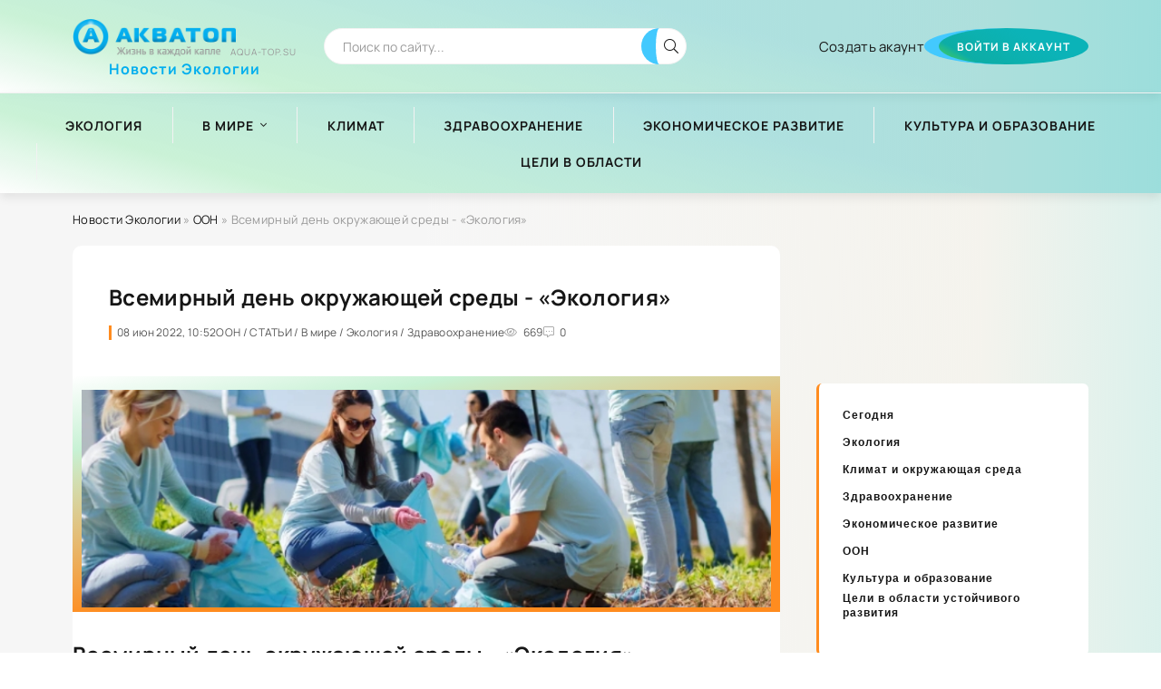

--- FILE ---
content_type: text/html; charset=utf-8
request_url: https://aqua-top.su/oon/12868-vsemirnyj-den-okruzhajuschej-sredy-jekologija.html
body_size: 20012
content:
<!DOCTYPE html>
<html lang="ru">        
<head>

<!-- Yandex.RTB общий-->
<script>window.yaContextCb=window.yaContextCb||[]</script>
<script src="https://yandex.ru/ads/system/context.js" async></script>    
<!-- права -->
<meta name="telderi" content="4ef7f6a8d908b2eb402fd9a5bb9cdd51" />    
<!-- 8f0bee1ce07c99a4 -->    
<!-- права -->
    
<!--пуш-realbig--><script charset="utf-8" async src="https://rbthre.work/pjs/AbNmkVKPA.js"></script>
<!-- МОДУЛЬ sape --><!--t3842614217817--><div id='tVKpf_3842614217817'></div><!-- 0 -->   
<!-- плеир playerjs--> <script src="/player/playerjs.js" type="text/javascript"></script>
    
<!-- ОБЩИЙ + СПИСОК САЙТОВ--><div class="rl_cnt_bg" data-id="277880"></div>
<!-- общий realbig --><script type='text/javascript'>
rbConfig={start:performance.now(),rbDomain:'newrotatormarch23.bid',rotator:'35ht'};token=localStorage.getItem('35ht')||(1e6+'').replace(/[018]/g, c => (c ^ crypto.getRandomValues(new Uint8Array(1))[0] & 15 >> c / 4).toString(16));rsdfhse=document.createElement('script');
rsdfhse.setAttribute('src','//newrotatormarch23.bid/35ht.min.js?'+token);rsdfhse.setAttribute('async','async');rsdfhse.setAttribute('type','text/javascript');document.head.appendChild(rsdfhse);
localStorage.setItem('35ht', token);</script>
    
	<title>Всемирный день окружающей среды - «Экология» » Новости Экологии</title>
<meta name="charset" content="utf-8">
<meta name="title" content="Всемирный день окружающей среды - «Экология» » Новости Экологии">
<meta name="description" content="Всемирный день окружающей среды (World Environment Day) – ежегодный экологический праздник, который отмечается во всем мире 5 июня.Он был учрежден 5 июня 1972 года Генеральной Ассамблеей ООН,">
<meta name="keywords" content="Швеция, среды, World, Environment, ежегодный, источников, четырех, председатель, Комитета, постоянный">
<meta name="generator" content="DataLife Engine (https://dle-news.ru)">
<meta name="news_keywords" content="Новости, Экология">
<link rel="canonical" href="https://aqua-top.su/oon/12868-vsemirnyj-den-okruzhajuschej-sredy-jekologija.html">
<link rel="alternate" type="application/rss+xml" title="Новости Экологии RSS" href="https://aqua-top.su/rss.xml">
<link rel="alternate" type="application/rss+xml" title="Новости Экологии RSS Turbo" href="https://aqua-top.su/rssturbo.xml">
<link rel="alternate" type="application/rss+xml" title="Новости Экологии RSS Dzen" href="https://aqua-top.su/rssdzen.xml">
<link rel="search" type="application/opensearchdescription+xml" title="Новости Экологии" href="https://aqua-top.su/index.php?do=opensearch">
<link rel="preconnect" href="https://aqua-top.su/" fetchpriority="high">
<meta property="twitter:title" content="Всемирный день окружающей среды - «Экология» » Новости Экологии">
<meta property="twitter:url" content="https://aqua-top.su/oon/12868-vsemirnyj-den-okruzhajuschej-sredy-jekologija.html">
<meta property="twitter:card" content="summary_large_image">
<meta property="twitter:image" content="https://aqua-top.su/uploads/posts/2022-06/vsemirnyj-den-okruzhajuschej-sredy-jekologija-1.jpg">
<meta property="twitter:description" content="Всемирный день окружающей среды (World Environment Day) – ежегодный экологический праздник, который отмечается во всем мире 5 июня.Он был учрежден 5 июня 1972 года Генеральной Ассамблеей ООН, так как именно в этот день открылась Конференция ООН по проблемам окружающей человека среды в Стокгольме">
<meta property="og:type" content="article">
<meta property="og:site_name" content="Новости Экологии">
<meta property="og:title" content="Всемирный день окружающей среды - «Экология» » Новости Экологии">
<meta property="og:url" content="https://aqua-top.su/oon/12868-vsemirnyj-den-okruzhajuschej-sredy-jekologija.html">
<meta property="og:image" content="https://aqua-top.su/uploads/posts/2022-06/vsemirnyj-den-okruzhajuschej-sredy-jekologija-1.jpg">
<meta property="og:description" content="Всемирный день окружающей среды (World Environment Day) – ежегодный экологический праздник, который отмечается во всем мире 5 июня.Он был учрежден 5 июня 1972 года Генеральной Ассамблеей ООН, так как именно в этот день открылась Конференция ООН по проблемам окружающей человека среды в Стокгольме">
	<meta name="viewport" content="width=device-width, initial-scale=1.0" />
	<meta name="theme-color" content="#fff">
	<link rel="preload" href="/templates/BlogLive-2col/css/common.css" as="style">
	<link rel="preload" href="/templates/BlogLive-2col/css/styles.css" as="style">
	<link rel="preload" href="/templates/BlogLive-2col/css/engine.css" as="style">
	<link rel="preload" href="/templates/BlogLive-2col/css/fontawesome.css" as="style">
	<link rel="preload" href="/templates/BlogLive-2col/webfonts/manrope-400.woff2" as="font" type="font/woff2" crossorigin>
	<link rel="preload" href="/templates/BlogLive-2col/webfonts/manrope-600.woff2" as="font" type="font/woff2" crossorigin>
	<link rel="preload" href="/templates/BlogLive-2col/webfonts/manrope-700.woff2" as="font" type="font/woff2" crossorigin>
    <link rel="preload" href="/templates/BlogLive-2col/webfonts/fa-light-300.woff2" as="font" type="font/woff2" crossorigin>
	<link rel="shortcut icon" href="/templates/BlogLive-2col/images/logo.svg" />
	<link href="/templates/BlogLive-2col/css/common.css" type="text/css" rel="stylesheet" />
	<link href="/templates/BlogLive-2col/css/styles.css" type="text/css" rel="stylesheet" />
	<link href="/templates/BlogLive-2col/css/engine.css" type="text/css" rel="stylesheet" /> 
	<link href="/templates/BlogLive-2col/css/fontawesome.css" type="text/css" rel="stylesheet" />
</head>

<body>

	<div class="wrapper">

		<div class="wrapper-container wrapper-main">

			<header class="header d-flex ai-center vw100">
				<a href="/" class="header__logo logo">Новости Экологии <span>aqua-top.su</span></a>
				<div class="header__search search-block flex-grow-1">
					<form id="quicksearch" method="post">
						<input type="hidden" name="do" value="search">
						<input type="hidden" name="subaction" value="search">
						<input class="search-block__input" id="story" name="story" placeholder="Поиск по сайту..." type="text" autocomplete="off">
						<button class="search-block__btn" type="submit"><span class="fal fa-search"></span></button>
					</form>
				</div>
				
				<a href="/?do=register" class="header__link">Создать акаунт</a>
				<button class="header__btn-login js-show-login">Войти в аккаунт</button>
				
				
				<button class="header__btn-menu d-none js-show-mobile-menu"><span class="fal fa-bars"></span></button>
			</header>

			<!-- END HEADER -->

			<nav class="nav vw100">
				<ul class="nav__list d-flex js-this-in-mobile-menu">
					<li><a href="/jekologija/">Экология</a></li>
					<li class="submenu">
						<a href="/jekologija-v-mire/">В мире</a>
<ul class="nav__list-hidden">
<li><a href="/jekologija-v-mire/jekologija-rossii/">Экология России</a></li>
<li><a style="text-transform: none;font-size: 12px;height: 30px" href="/index.php?do=lastnews">Сегодня</a></li>    
<li><a style="text-transform: none;font-size: 12px;height: 30px" href="/jekologija/">Экология</a></li>
<li><a style="text-transform: none;font-size: 12px;height: 30px" href="/klimat-i-okruzhajuschaja-sreda/">Климат и окружающая среда</a></li>
<li><a style="text-transform: none;font-size: 12px;height: 30px" href="/zdravoohranenie/">Здравоохранение</a></li>
<li><a style="text-transform: none;font-size: 12px;height: 30px" href="/jekonomicheskoe-razvitie/">Экономическое развитие</a></li>
<li><a style="text-transform: none;font-size: 12px;height: 30px" href="/oon/">ООН</a></li>
<li><a style="text-transform: none;font-size: 12px;height: 30px" href="/kultura-i-obrazovanie/">Культура и образование</a></li>
<li><a style="text-transform: none;font-size: 12px;height: 30px" href="/celi-v-oblasti-ustojchivogo-razvitija/">Цели в области устойчивого развития</a></li>
						</ul>
					</li>
                    
<li><a href="/klimat-i-okruzhajuschaja-sreda/">Климат</a></li>
<li><a href="/zdravoohranenie/">Здравоохранение</a></li>
<li><a href="/jekonomicheskoe-razvitie/">Экономическое развитие</a></li>
<li><a href="/kultura-i-obrazovanie/">Культура и образование</a></li>
<li><a href="/celi-v-oblasti-ustojchivogo-razvitija/">Цели в области</a></li>
</ul>
</nav>
<!-- END NAV -->

			<div class="content">

				

				

				<div class="cols">

					<main class="col-main">
						
						<div class="speedbar ws-nowrap">
	<a href="https://aqua-top.su/">Новости Экологии</a> » <a href="https://aqua-top.su/oon/">ООН</a> » Всемирный день окружающей среды - «Экология»
</div>
						
						
						
						<div class="content-block d-grid" id="content-block"><article class="page ignore-select">

	<div class="short sect__header">
		<header class="short__header">
			<h1 class="short__title">Всемирный день окружающей среды - «Экология»</h1>
			<div class="short__meta d-flex">
				<div class="short__meta-item">08 июн 2022, 10:52</div>
				<div class="short__meta-item hm2">ООН / СТАТЬИ / В мире / Экология / Здравоохранение</div>
				<div class="short__meta-item hm2"><span class="fal fa-eye"></span>669</div>
				<div class="short__meta-item"><span class="fal fa-comment-alt-dots"></span>0</div>
				
				
				
			</div>
		</header>
 
<figure class="short__img img-fit-cover">
<img src="/uploads/06-04-2022 10-36-12.jpg" alt="" class="fr-dib">
</figure>        
        

<div class="dle_b_novost-verh" data-dlebid="26" data-dlebclicks="yes" ><noindex> <nofollow><center><!--ОТСТУП--><div style="clear: both;height: 10px;"></div>
<div class="rl_cnt_bg" data-id="331894"></div>
</center></nofollow></noindex><!--ОТСТУП--><div style="clear: both;height: 10px;"></div></div>        
<center><div class="dle_b_sape-rtb-universalnyj-kod-728-90" data-dlebid="14" data-dlebclicks="yes" ><noindex> <nofollow><center><!--ОТСТУП--><div style="clear: both;height: 5px;"></div>
<div class="rl_cnt_bg" data-id="360923"></div>
</center></nofollow></noindex><!--ОТСТУП--><div style="clear: both;height: 5px;"></div></div></center>

<h3 class="short__title">Всемирный день окружающей среды - «Экология»</h3>
        
<div class="short__desc">
    


    
<div class="page__text full-text clearfix">
    
<!-- КОНТЕНТ + sape--><sape_index><div align="center"><!--MBegin:https://aqua-top.su/uploads/posts/2022-06/vsemirnyj-den-okruzhajuschej-sredy-jekologija-1.jpg|--><a href="https://aqua-top.su/uploads/posts/2022-06/vsemirnyj-den-okruzhajuschej-sredy-jekologija-1.jpg" class="highslide"><img data-src="/uploads/posts/2022-06/medium/vsemirnyj-den-okruzhajuschej-sredy-jekologija-1.jpg" style="max-width:100%;" alt=""></a><!--MEnd--></div>Всемирный день окружающей среды (World Environment Day) – ежегодный экологический праздник, который отмечается во всем мире 5 июня.Он был учрежден 5 июня 1972 года Генеральной Ассамблеей ООН, так как именно в этот день открылась Конференция ООН по проблемам окружающей человека среды в Стокгольме (Швеция). Конференция приняла декларацию из 26 принципов, которыми должны руководствоваться все государства в своей деятельности по охране окружающей среды и рациональному использованию природных ресурсов. В декларации было провозглашено, что охрана и оздоровление окружающей среды является первоочередной задачей человечества, а природные ресурсы земли должны быть сохранены для нынешнего и будущих поколений.15 декабря 1972 года резолюцией Генеральной Ассамблеи ООН была утверждена Программа ООН по окружающей среде (United Nations Environment Programme, ЮНЕП).Являясь главным органом ООН в области окружающей среды, ЮНЕП призвана обеспечить руководство и содействовать сотрудничеству в интересах окружающей среды. ЮНЕП возглавляет исполнительный директор в ранге заместителя генерального секретаря ООН. В настоящее время эту должность занимает Ингер Андерсен (Дания), которая до этого занимала пост генерального директора Международного союза охраны природы (МСОП).Основным управляющим и нормотворческим органом является Ассамблея ООН по окружающей среде ЮНЕП, которая объединяет министров экологии со всего мира.Подготовительная работа в течение года осуществляется Комитетом постоянных представителей. Он собирается не реже четырех раз в год. В настоящее время председатель Комитета – постоянный представитель Финляндии в ЮНЕП Пиркка Тапиола. Источниками финансирования ЮНЕП являются регулярный бюджет ООН, Фонд окружающей среды, образованный из добровольных взносов правительств или межправительственных организаций, целевые фонды и спонсорские взносы на конкретные мероприятия и услуги по проектам.Штаб-квартира ЮНЕП расположена в Найроби (Кения).В 1973 году Всемирный день окружающей среды отмечался впервые и стал глобальной платформой для повышения осведомленности о состоянии окружающей среде и решения острых планетарных проблем. По данным ООН, люди используют эквивалент 1,6 ресурсов Земли для поддержания нынешнего образа жизни, на него приходится две трети всех выбросов парниковых газов.8-10% всех выбросов парниковых газов связаны с неиспользованными продуктами питания. При этом, если значимо не сократить выбросы парниковых газов уже сейчас (нужно почти вдвое), средний рост температуры на планете превысит 1,5 °C, глобальное потепление станет необратимым. Каждую минуту эквивалент одного мусоровоза с пластиком сбрасывается в океан. Около 7 миллиардов из 9,2 миллиарда тонн пластика, произведенного с 1950 по 2017 год, стали отходами на свалках или в океане. За последние 20 лет глобальные запасы водных ресурсов уменьшались со скоростью один сантиметр в год. К 2050 году дефицит питьевой воды будут испытывать 5,7 миллиардов человек.А за последние 30 лет из-за расширения землепользования потеряно 420 миллионов гектаров лесов (это больше территории Индии), а еще 100 миллионов – под угрозой исчезновения. В 2021 году Всемирный день окружающей среды был посвящен теме "Переосмыслить. Воссоздать. Восстановить", принимающей стороной стал Пакистан. Выбор темы был связан со стартом Десятилетия ООН по восстановлению экосистем (2021-2030), инициативы ООН по предотвращению и обращению вспять деградации экосистем по всему миру. Восстановление экосистем включает широкий спектр мер – от восстановления лесов до повторного заболачивания торфяников и восстановления коралловых рифов. Эти меры снизят уровень загрязнения воздуха и воды, смягчат последствия изменения климата, включая экстремальные погодные явления, восстановить биоразнообразие планеты и улучшить качество жизни и здоровья населения планеты. В 2022 году тема Всемирного дня окружающей среды – "Только одна Земля" (Only One Earth). Это та же тема, что была выбрана в 1972 году при учреждении этого праздника. Пятьдесят лет спустя она так же актуальна и охватывает устойчивое производство и потребление, отношения человека и природы, понимание ее ценности при принятии решений. Принимающая сторона праздника – Швеция. В преддверии Всемирного дня окружающей среды 2-3 июня 2022 года в Стокгольме состоялось международное экологическое совещание "Стокгольм 50: здоровая планета для общего процветания – наша ответственность, наши возможности". На нем отмечалось 50-летие Конференции ООН по окружающей человека среде 1972 года и начало глобальных экологических действий. Традиционно во Всемирный день окружающей среды во всем мире проходят мероприятия по уборке территорий, проводятся посвященные теме охраны природы форумы, конференции и т.д. В России в рамках экологических проектов ежегодно проходят тысячи мероприятий при участии свыше пяти миллионов волонтеров.Также в России с 2008 года 5 июня проводится День эколога. Материал подготовлен на основе информации  и открытых источников</sape_index><!--c3842614217817--><div id='cpQpa_3842614217817'></div>    
<!--ИСТОЧНИК НОВОСТИ--><noindex> <nofollow>
<!--ИСТОЧНИК НОВОСТИ  --><div class="rl_cnt_bg" data-id="332878"></div>

<!--ОТСТУП--><div style="clear: both;height: 15px;"></div>
<div style="float: right;font-family: 'Roboto Condensed', sans-serif,sans-serif;font-size: 11px;color: #0000008c;padding-bottom: 10px;padding: 4px 4px 4px 10px;border-radius: 10%;line-height: 15px;vertical-align: middle;margin: 2px;border-left: solid 4px #d3caa0;">Цитирование статьи, картинки - фото скриншот - <a href="https://news.rambler.ru/" rel="nofollow" target="_blank">Rambler News Service.</a></div>
<!--ОТСТУП--><div style="clear: both;height: 5px;"></div>
<div style="float: right;font-family: 'Roboto Condensed', sans-serif,sans-serif;font-size: 11px;color: #0000008c;padding-bottom: 10px;padding: 4px 4px 4px 10px;border-radius: 10%;line-height: 15px;vertical-align: middle;margin: 2px;border-left: solid 4px #d3caa0;">Иллюстрация к статье - <a href="https://yandex.ru/images/" rel="nofollow" target="_blank">Яндекс. Картинки.</a></div>
<!--ОТСТУП--><div style="clear: both;height: 5px;"></div>
<div data-empty="true" style="text-align: right;">
    <div style="float: right;font-family: 'Roboto Condensed', sans-serif,sans-serif;font-size: 11px;color: #a0ced3; padding-bottom: 10px;padding: 4px 4px 4px 10px;border-radius: 10%;line-height: 15px;vertical-align: middle;margin: 2px;border-left: solid 4px #d3caa0;"><b>Есть вопросы.</b> <a href="https://t.me/+oNnKsufaoJljZTgy" rel="nofollow" target="_blank">Напишите нам.</a></div></div>
<div data-empty="true" style="text-align: right;">
    <div style="float: right;font-family: 'Roboto Condensed', sans-serif,sans-serif;font-size: 11px;color: #a0ced3; padding-bottom: 10px;padding: 4px 4px 4px 10px;border-radius: 10%;line-height: 15px;vertical-align: middle;margin: 2px;border-left: solid 4px #d3caa0;"><b>Общие правила</b> <a href="/rules.html" rel="nofollow" target="_blank">&nbsp;поведения на сайте.</a></div></div>
<!--ОТСТУП--><div style="clear: both;height: 5px;"></div>
</nofollow></noindex>


</div>

<div class="dle_b_nativerent-centr" data-dlebid="18" data-dlebclicks="yes" ><noindex> <nofollow><center><!--ОТСТУП--><div style="clear: both;height: 30px;"></div>
<div class="rl_cnt_bg" data-id="295305"></div>    
</center></nofollow></noindex><!--ОТСТУП--><div style="clear: both;height: 30px;"></div></div>
    
<!--ОТСТУП--><div style="clear: both;height: 10px;"></div>            
<div class="dle_b_relap.io-shirokij-inlajn" data-dlebid="12" data-dlebclicks="yes" ><noindex> <nofollow><!--ОТСТУП--><div style="clear: both;height: 10px;"></div>
<div class="rl_cnt_bg" data-id="289004"></div>    
</nofollow></noindex><!--ОТСТУП--><div style="clear: both;height: 10px;"></div></div>
<!--ОТСТУП--><div style="clear: both;height: 10px;"></div>
    
<div class="spoilerbox" id="1" style="display:none;">                   
 
</div> 
    
<div class="page__tags d-flex"><span class="fal fa-tags"></span><a href="https://aqua-top.su/tags/%D0%BD%D0%BE%D0%B2%D0%BE%D1%81%D1%82%D0%B8/">Новости</a>, <a href="https://aqua-top.su/tags/%D1%8D%D0%BA%D0%BE%D0%BB%D0%BE%D0%B3%D0%B8%D1%8F/">Экология</a></div>
    
<!--ОТСТУП--><div style="clear: both;height: 10px;"></div>    
<div class="dle_b_relap.io-rekomendatelnyj-vidzhet-nov" data-dlebid="9" data-dlebclicks="yes" ><noindex> <nofollow>
<div class="rl_cnt_bg" data-id="289002"></div>    
</nofollow></noindex></div>
<!--ОТСТУП--><div style="clear: both;height: 10px;"></div>
<div class="dle_b_forma-podachi-voprosa-novost" data-dlebid="24" data-dlebclicks="yes" ><noindex> <nofollow>  <center>  
<!--ОТСТУП--><div style="clear: both;height: 10px;"></div>
<div class="rl_cnt_bg" data-id="354734"></div>
<!--ОТСТУП--><div style="clear: both;height: 5px;"></div>
</center></nofollow></noindex></div> 
<!--ОТСТУП--><div style="clear: both;height: 10px;"></div>    
			<div class="page__comments">
				<div class="page__comments-header">
					<div class="page__comments-title">Комментарии</div>
					<div class="page__comments-info">
						<span class="fal fa-exclamation-circle"></span>
						Минимальная длина комментария - 50 знаков. комментарии модерируются
					</div>
					<button class="page__comments-btn js-show-comments">Добавить</button>
				</div>
				<div class="page__comments-form d-none"><!--dleaddcomments--></div>
				<div class="page__comments-list " id="page__comments-list">
					<!--dlecomments--><!--dlenavigationcomments-->
<noindex> <nofollow>
<!-- Модуль комментарий для всех --> <div class="rl_cnt_bg" data-id="358170"></div>
</nofollow></noindex>                      
				</div>
			</div>
		</div>
	</div>

	<section class="sect">
		<h2 class="sect__header sect__title">Смотрите также:</h2>
		<div class="sect__content d-grid"><div class="popular grid-item">
    <div class="popular__img img-responsive">
        <img src="/templates/BlogLive-2col/dleimages/no_image.jpg" loading="lazy" alt="Устав ООН (полный текст)">
    </div>
    <div class="popular__desc">
        <a class="popular__title expand-link" href="https://aqua-top.su/oon/7-ustav-oon-polnyj-tekst.html">Устав ООН (полный текст)</a>
        <div class="popular__text line-clamp">избавить грядущие поколения от бедствий войны, дважды в нашей жизни принесшей человечеству невыразимое горе, и вновь утвердить веру в основные права человека, в достоинство и ценность человеческой</div>
    </div>
</div><div class="popular grid-item">
    <div class="popular__img img-responsive">
        <img src="/templates/BlogLive-2col/dleimages/no_image.jpg" loading="lazy" alt="План нормотворческой деятельности Минприроды России на 2018 год - «Экологические новости»">
    </div>
    <div class="popular__desc">
        <a class="popular__title expand-link" href="https://aqua-top.su/celi-v-oblasti-ustojchivogo-razvitija/7799-plan-normotvorcheskoj-dejatelnosti-minprirody-rossii-na-2018-god-jekologicheskie-novosti.html">План нормотворческой деятельности Минприроды России на 2018 год - «Экологические новости»</a>
        <div class="popular__text line-clamp">ТЕКСТОВАЯ ЧАСТЬ ПЛАНА ДЕЯТЕЛЬНОСТИ МИНИСТЕРСТВА ПРИРОДНЫХ РЕСУРСОВ И ЭКОЛОГИИ РОССИЙСКОЙ ФЕДЕРАЦИИ НА 2016−2021 ГОДЫ 1. ИНФОРМАЦИЯ О СОДЕРЖАНИИ И ОСНОВНЫХ НАПРАВЛЕНИЯХ ГОСУДАРСТВЕННОЙ ПОЛИТИКИ В</div>
    </div>
</div><div class="popular grid-item">
    <div class="popular__img img-responsive">
        <img src="/templates/BlogLive-2col/dleimages/no_image.jpg" loading="lazy" alt="12 мая отмечается День экологического образования - «Экологические новости»">
    </div>
    <div class="popular__desc">
        <a class="popular__title expand-link" href="https://aqua-top.su/oon/10037-12-maja-otmechaetsja-den-jekologicheskogo-obrazovanija-jekologicheskie-novosti.html">12 мая отмечается День экологического образования - «Экологические новости»</a>
        <div class="popular__text line-clamp">Цель праздника – актуализация экологических знаний во всех науках и всех сферах человеческой деятельности. День экологического образования был учрежден в 1991 г. и отмечается в России и странах СНГ.</div>
    </div>
</div><div class="popular grid-item">
    <div class="popular__img img-responsive">
        <img src="/templates/BlogLive-2col/dleimages/no_image.jpg" loading="lazy" alt="Ответы Росприроднадзора на частые вопросы природопользователей - «Экологические новости»">
    </div>
    <div class="popular__desc">
        <a class="popular__title expand-link" href="https://aqua-top.su/klimat-i-okruzhajuschaja-sreda/4315-otvety-rosprirodnadzora-na-chastye-voprosy-prirodopolzovatelej-jekologicheskie-novosti.html">Ответы Росприроднадзора на частые вопросы природопользователей - «Экологические новости»</a>
        <div class="popular__text line-clamp">Вопрос: Должна ли представляться природопользователями в территориальные органы Росприроднадзора проектная документация, в которой указаны мероприятия по рекультивации нарушенных земель, если данная</div>
    </div>
</div><div class="popular grid-item">
    <div class="popular__img img-responsive">
        <img src="/templates/BlogLive-2col/dleimages/no_image.jpg" loading="lazy" alt="Применение земельного, градостроительного законодательства и законодательства об охране окружающей среды и объектов культурного наследия - «Экологические новости»">
    </div>
    <div class="popular__desc">
        <a class="popular__title expand-link" href="https://aqua-top.su/zdravoohranenie/6634-primenenie-zemelnogo-gradostroitelnogo-zakonodatelstva-i-zakonodatelstva-ob-ohrane-okruzhajuschej-sredy-i-obektov-kulturnogo-nasledija-jekologicheskie-novosti.html">Применение земельного, градостроительного законодательства и законодательства об охране окружающей среды и объектов культурного наследия - «Экологические новости»</a>
        <div class="popular__text line-clamp">31. При отсутствии препятствий для раздела исходного участка собственник отдельно стоящего здания, являющийся соарендатором земельного участка, на котором расположены также иные здания, не</div>
    </div>
</div><div class="popular grid-item">
    <div class="popular__img img-responsive">
        <img src="/templates/BlogLive-2col/dleimages/no_image.jpg" loading="lazy" alt="ИЗМЕНЕНИЯ ПРИРОДООХРАННОГО ЗАКОНОДАТЕЛЬСТВА - «Экологические новости»">
    </div>
    <div class="popular__desc">
        <a class="popular__title expand-link" href="https://aqua-top.su/jekonomicheskoe-razvitie/6441-izmenenija-prirodoohrannogo-zakonodatelstva-jekologicheskie-novosti.html">ИЗМЕНЕНИЯ ПРИРОДООХРАННОГО ЗАКОНОДАТЕЛЬСТВА - «Экологические новости»</a>
        <div class="popular__text line-clamp">С 1 января 2019 года вступают в силу положения касающиеся применения к предприятиям мер государственного регулирования в области охраны окружающей среды в зависимости от категории объекта</div>
    </div>
</div></div>
	</section>
    
<div class="dle_b_nativerent-posle-novosti-chitajte-takzhe" data-dlebid="19" data-dlebclicks="yes" ><noindex> <nofollow><!--ОТСТУП--><div style="clear: both;height: 10px;"></div>
<div class="rl_cnt_bg" data-id="295306"></div>    
</nofollow></noindex><!--ОТСТУП--><div style="clear: both;height: 10px;"></div></div>
    
<div class="dle_b_vidzhety-travelpayouts-novost" data-dlebid="5" data-dlebclicks="yes" ><!--ОТСТУП--><div style="clear: both;height: 10px;"></div>  
<!--realbig--><div class="shor" style=" overflow: hidden;height: auto; display: block;width: 100%;">
<noindex> <nofollow><center>
<div class="rl_cnt_bg" data-id="225529"></div>
</center></nofollow></noindex>
</div>
<!--ОТСТУП--><div style="clear: both;height: 10px;"></div></div>
<div class="dle_b_novost-inread" data-dlebid="25" data-dlebclicks="yes" ><noindex> <nofollow>  <center>  
<!--ОТСТУП--><div style="clear: both;height: 10px;"></div>
  <div class="rl_cnt_bg" data-id="327801"></div>
<!--ОТСТУП--><div style="clear: both;height: 5px;"></div>
</center></nofollow></noindex></div>    
</article></div>
						
						
					</main>

                    
<!-- END COL-MAIN -->
<aside class="col-side">
    
<div class="side-block">    
<div class="dle_b_relap.io-300-600" data-dlebid="10" data-dlebclicks="yes" ><noindex> <nofollow>  <center>  <!--ОТСТУП--><div style="clear: both;height: 10px;"></div>
    <div class="rl_cnt_bg" data-id="354735"></div>
<!--ОТСТУП--><div style="clear: both;height: 10px;"></div></center></nofollow></noindex></div>
</div>
    
<div class="side-block">    
<div class="dle_b_obschij-na-vse-sajty-300-250-600" data-dlebid="4" data-dlebclicks="yes" ><noindex> <nofollow><center><!--ОТСТУП конец--><div style="clear: both;height: 5px;"></div>
<div class="shor" style="overflow: hidden;height: auto;display: block;width: 100%;font-size: 14px;color: #949494;padding: 5px 5px 5px 5px;margin: 20px 0px 0px 0px;max-width: 300px;min-width: 200px;">
<div class="rl_cnt_bg" data-id="233769"></div>  
</div>
<!--ОБЩИЙ НА ВСЕ 300-2-РЕЗЕРВ-->
<div class="shor" style="overflow: hidden;height: auto;display: block;width: 100%;font-size: 14px;color: #949494;padding: 5px 5px 5px 5px;margin: 20px 0px 0px 0px;max-width: 300px;min-width: 200px;">
<div class="rl_cnt_bg" data-id="306734"></div>
</div>
</center></nofollow></noindex> <!--ОТСТУП конец--><div style="clear: both;height: 5px;"></div>   

<style type="text/css">
.shor img {
    background-size: 71%;
    width: 97%;
}
</style></div> 
</div>
                    
<ul class="side-nav js-this-in-mobile-menu" style="
    color: #1b75bb;
    font-family: &quot;Roboto Condensed&quot;,&quot;Helvetica Neue&quot;,Helvetica,Arial,sans-serif;
    font-weight: 700;
    font-size: 18px;
    border-left: 3px solid #ff8c1f;
    padding-left: 6px;
">
<li><a style="text-transform: none;font-size: 12px;height: 30px" href="/index.php?do=lastnews">Сегодня</a></li>    
<li><a style="text-transform: none;font-size: 12px;height: 30px" href="/jekologija/">Экология</a></li>
<li><a style="text-transform: none;font-size: 12px;height: 30px" href="/klimat-i-okruzhajuschaja-sreda/">Климат и окружающая среда</a></li>
<li><a style="text-transform: none;font-size: 12px;height: 30px" href="/zdravoohranenie/">Здравоохранение</a></li>
<li><a style="text-transform: none;font-size: 12px;height: 30px" href="/jekonomicheskoe-razvitie/">Экономическое развитие</a></li>
<li><a style="text-transform: none;font-size: 12px;height: 30px" href="/oon/">ООН</a></li>
<li><a style="text-transform: none;font-size: 12px;height: 30px" href="/kultura-i-obrazovanie/">Культура и образование</a></li>
<li><a style="text-transform: none;font-size: 12px;height: 30px" href="/celi-v-oblasti-ustojchivogo-razvitija/">Цели в области устойчивого развития</a></li>
<!--ОТСТУП--><div style="clear: both;height: 10px;"></div>   <hr />
<div class="dle_b_sape-rtb-300x250-universalnyj-kod" data-dlebid="13" data-dlebclicks="yes" ><noindex> <nofollow><center><!--ОТСТУП--><div style="clear: both;height: 5px;"></div>
<div class="rl_cnt_bg" data-id="360922"></div>
</center></nofollow></noindex><!--ОТСТУП--><div style="clear: both;height: 5px;"></div></div>
					
    </ul>
						<div class="side-block">
							<div class="side-block__title">Популярные новости</div>
							<div class="side-block__content"><div class="popular">
    <div class="popular__img img-responsive">
        <img src="/uploads/posts/2026-01/issledovanie-vred-dlja-zdorovja-ot-zhiznennogo-cikla-plastmass-mozhet-udvoitsja-k-2040-godu-jekologija-rossii-1.jpg" loading="lazy" alt="Исследование: вред для здоровья от жизненного цикла пластмасс может удвоиться к 2040 году - «Экология России»">
    </div>
    <div class="popular__desc">
        <a class="popular__title expand-link" href="https://aqua-top.su/jekologija-v-mire/v-mire/19321-issledovanie-vred-dlja-zdorovja-ot-zhiznennogo-cikla-plastmass-mozhet-udvoitsja-k-2040-godu-jekologija-rossii.html">Исследование: вред для здоровья от жизненного цикла пластмасс может удвоиться к 2040 году - «Экология России»</a>
        <div class="popular__text line-clamp">Негативное воздействие на здоровье населения, связанное с выбросами на всех этапах жизненного цикла пластмасс, может увеличиться более чем в два раза к 2040 году, если не будут приняты срочные меры.</div>
    </div>
</div><div class="popular">
    <div class="popular__img img-responsive">
        <img src="/uploads/posts/2026-01/pravitelstvo-delaet-stavku-na-prognozirovanie-jekologicheskih-riskov-jekologija-rossii-1.png" loading="lazy" alt="Правительство делает ставку на прогнозирование экологических рисков - «Экология России»">
    </div>
    <div class="popular__desc">
        <a class="popular__title expand-link" href="https://aqua-top.su/19322-pravitelstvo-delaet-stavku-na-prognozirovanie-jekologicheskih-riskov-jekologija-rossii.html">Правительство делает ставку на прогнозирование экологических рисков - «Экология России»</a>
        <div class="popular__text line-clamp">Изображение: НИА &quot;Экология&quot; ФГИС «Экомониторинг» станет единой цифровой платформой для оценки и прогнозирования состояния окружающей среды в России...</div>
    </div>
</div><div class="popular">
    <div class="popular__img img-responsive">
        <img src="/uploads/posts/2026-01/thumbs/26-01-2026-13-48-39.jpg" loading="lazy" alt="Локальные очистные сооружения">
    </div>
    <div class="popular__desc">
        <a class="popular__title expand-link" href="https://aqua-top.su/klimat-i-okruzhajuschaja-sreda/19311-lokalnye-ochistnye-sooruzhenija.html">Локальные очистные сооружения</a>
        <div class="popular__text line-clamp">Компания «АкваЭлемент» специализируется на производстве очистных сооружений для обработки сточных вод. Мы проектируем и поставляем локальные очистные системы (ЛОС), адаптированные под различные</div>
    </div>
</div></div>
						</div>
						<div class="side-block hm">
							<div class="side-block__content"><div class="attent">
    <div class="short__meta d-flex jc-center">
        <div class="short__meta-item">27.01.2026</div>
        <div class="short__meta-item"><a href="https://aqua-top.su/jekologija-v-mire/v-mire/">В мире</a> / <a href="https://aqua-top.su/stati/">СТАТЬИ</a></div>
        <div class="short__meta-item"><span class="fal fa-comment-alt-dots"></span>0</div>
    </div>
    <div class="attent__img img-responsive">
        <img src="/uploads/posts/2026-01/issledovanie-vred-dlja-zdorovja-ot-zhiznennogo-cikla-plastmass-mozhet-udvoitsja-k-2040-godu-jekologija-rossii-1.jpg" loading="lazy" alt="Исследование: вред для здоровья от жизненного цикла пластмасс может удвоиться к 2040 году - «Экология России»">
    </div>
    <a class="attent__title expand-link" href="https://aqua-top.su/jekologija-v-mire/v-mire/19321-issledovanie-vred-dlja-zdorovja-ot-zhiznennogo-cikla-plastmass-mozhet-udvoitsja-k-2040-godu-jekologija-rossii.html">Исследование: вред для здоровья от жизненного цикла пластмасс может удвоиться к 2040 году - «Экология России»</a>
    <button class="attent__btn">Читать подробнее</button>
</div><div class="attent">
    <div class="short__meta d-flex jc-center">
        <div class="short__meta-item">26.01.2026</div>
        <div class="short__meta-item">---</div>
        <div class="short__meta-item"><span class="fal fa-comment-alt-dots"></span>0</div>
    </div>
    <div class="attent__img img-responsive">
        <img src="/uploads/posts/2026-01/pravitelstvo-delaet-stavku-na-prognozirovanie-jekologicheskih-riskov-jekologija-rossii-1.png" loading="lazy" alt="Правительство делает ставку на прогнозирование экологических рисков - «Экология России»">
    </div>
    <a class="attent__title expand-link" href="https://aqua-top.su/19322-pravitelstvo-delaet-stavku-na-prognozirovanie-jekologicheskih-riskov-jekologija-rossii.html">Правительство делает ставку на прогнозирование экологических рисков - «Экология России»</a>
    <button class="attent__btn">Читать подробнее</button>
</div></div>
						</div>
<div class="side-block">
<div class="side-block__title">Это интересно</div>
<div class="side-block__content"><div class="int d-flex ai-center">
    <div class="int__img img-fit-cover">
        <img src="/uploads/posts/2026-01/issledovanie-vred-dlja-zdorovja-ot-zhiznennogo-cikla-plastmass-mozhet-udvoitsja-k-2040-godu-jekologija-rossii-1.jpg" loading="lazy" alt="Исследование: вред для здоровья от жизненного цикла пластмасс может удвоиться к 2040 году - «Экология России»">
    </div>
    <div class="int__desc flex-grow-1">
        <a class="int__title expand-link" href="https://aqua-top.su/jekologija-v-mire/v-mire/19321-issledovanie-vred-dlja-zdorovja-ot-zhiznennogo-cikla-plastmass-mozhet-udvoitsja-k-2040-godu-jekologija-rossii.html"><div class="line-clamp">Исследование: вред для здоровья от жизненного цикла пластмасс может удвоиться к 2040 году - «Экология России»</div></a>
    </div>
</div><div class="int d-flex ai-center">
    <div class="int__img img-fit-cover">
        <img src="/uploads/posts/2026-01/pravitelstvo-delaet-stavku-na-prognozirovanie-jekologicheskih-riskov-jekologija-rossii-1.png" loading="lazy" alt="Правительство делает ставку на прогнозирование экологических рисков - «Экология России»">
    </div>
    <div class="int__desc flex-grow-1">
        <a class="int__title expand-link" href="https://aqua-top.su/19322-pravitelstvo-delaet-stavku-na-prognozirovanie-jekologicheskih-riskov-jekologija-rossii.html"><div class="line-clamp">Правительство делает ставку на прогнозирование экологических рисков - «Экология России»</div></a>
    </div>
</div><div class="int d-flex ai-center">
    <div class="int__img img-fit-cover">
        <img src="/uploads/posts/2026-01/thumbs/26-01-2026-13-48-39.jpg" loading="lazy" alt="Локальные очистные сооружения">
    </div>
    <div class="int__desc flex-grow-1">
        <a class="int__title expand-link" href="https://aqua-top.su/klimat-i-okruzhajuschaja-sreda/19311-lokalnye-ochistnye-sooruzhenija.html"><div class="line-clamp">Локальные очистные сооружения</div></a>
    </div>
</div><div class="int d-flex ai-center">
    <div class="int__img img-fit-cover">
        <img src="/uploads/posts/2026-01/zagrjaznenie-vozduha-mozhet-vozdejstvovat-na-serdce-cherez-kishechnik-jekologija-rossii-1.jpg" loading="lazy" alt="Загрязнение воздуха может воздействовать на сердце через кишечник - «Экология России»">
    </div>
    <div class="int__desc flex-grow-1">
        <a class="int__title expand-link" href="https://aqua-top.su/zdravoohranenie/19323-zagrjaznenie-vozduha-mozhet-vozdejstvovat-na-serdce-cherez-kishechnik-jekologija-rossii.html"><div class="line-clamp">Загрязнение воздуха может воздействовать на сердце через кишечник - «Экология России»</div></a>
    </div>
</div></div>
<div class="dle_b_buzzoola-autoplay-300-250" data-dlebid="16" data-dlebclicks="yes" ><noindex> <nofollow>
<div class="rl_cnt_bg" data-id="295303"></div>    
</nofollow></noindex></div>    
    
<!-- начало --><div class="sb-block00"><div class="hide00">
<!-- БИРЖА ССЫЛОК - СТИЛЬ - КОД --> <div class="rl_cnt_bg" data-id="349906"></div>
Начнем с того, что на сайте общаются сотни людей, разных религий и взглядов, и все они являются полноправными посетителями нашего сайта, поэтому если мы хотим чтобы это сообщество людей функционировало нам и необходимы правила.
Мы настоятельно рекомендуем прочитать настоящие правила, это займет у вас всего минут пять, но сбережет нам и вам время и поможет сделать сайт более интересным и организованным. Начнем с того, что на нашем сайте нужно вести себя уважительно ко всем посетителям сайта. 
Не надо оскорблений по отношению к участникам, это всегда лишнее.   
<br>  


<!-- в шаблоне сайта sb-block00-->
<script async="async" src="https://w.uptolike.com/widgets/v1/zp.js?pid=tl49d58d55a50b0484ffd670c6a87cf88d44ca9389" type="text/javascript"></script>&nbsp;<script async="async" src="https://w.uptolike.com/widgets/v1/zp.js?pid=lf49d58d55a50b0484ffd670c6a87cf88d44ca9389" type="text/javascript"></script>&nbsp;&nbsp;&nbsp;
&nbsp;&nbsp;


<style type="text/css">
.sb-block00 {
    font: 12px Quote;
    color: rgb(131 128 128 / 36%);
    margin: 5px;
    padding: 5px;
    height: auto;
    display: block;
    max-height: 65px;
    width: 99%;
    overflow: auto;
}
.sb-block00 a {
    color: #d5d9d4;
    text-decoration: none;
}
::-webkit-scrollbar {
    width: 5px;
    height: 0px;
}
::-webkit-scrollbar-track {
    box-shadow: inset 0 0 5px grey; 
    border-radius: 5px;
} 
/* Handle цвет */
::-webkit-scrollbar-thumb {
    background: #dadada;; 
    border-radius: 5px;
}
::-webkit-scrollbar-thumb:hover {
    background: #b30000; 
}    
</style>  
<!--  sape Простые ссылки--><!--3842614217817--><div id='VKpf_3842614217817'></div>
<!--  sape Контекстные ссылки--><!--a16490713037-->  
<!--  sape Размещение тизеров--><!--t3842614217817--><div id='tVKpf_3842614217817'></div><!-- 744216 -->   
    
<!-- ВРЕМЕННЫЙ АРЕНДА МЕСТА gogetlinks - ССЫЛКИ -->  
    
</div></div><!-- конец -->
      
</div>
    
<div class="side-block side-block--sticky hm">

</div>
    
    
<!--  плавающий--> <div class="sidebar-module">  <div class="sidebar-content">    
<aside id="aside1" style="background-color: #fcfbfb; padding: 0;">   
<div class="dle_b_300-650-plavajuschij" data-dlebid="27" data-dlebclicks="yes" ><noindex> <nofollow><center><!--ОТСТУП--><div style="clear: both;height: 10px;"></div>
<div class="rl_cnt_bg" data-id="331895"></div>
</center></nofollow></noindex><!--ОТСТУП--><div style="clear: both;height: 10px;"></div></div>
</aside>   
    
<style>
.sticky {
  position: fixed;
  z-index: 101;
}
.stop {
  position: relative;
  z-index: 101;
}
</style>

<script>
(function(){
var a = document.querySelector('#aside1'), b = null, P = 20;  // если ноль заменить на число, то блок будет прилипать до того, как верхний край окна браузера дойдёт до верхнего края элемента. Может быть отрицательным числом
window.addEventListener('scroll', Ascroll, false);
document.body.addEventListener('scroll', Ascroll, false);
function Ascroll() {
  if (b == null) {
    var Sa = getComputedStyle(a, ''), s = '';
    for (var i = 0; i < Sa.length; i++) {
      if (Sa[i].indexOf('overflow') == 0 || Sa[i].indexOf('padding') == 0 || Sa[i].indexOf('border') == 0 || Sa[i].indexOf('outline') == 0 || Sa[i].indexOf('box-shadow') == 0 || Sa[i].indexOf('background') == 0) {
        s += Sa[i] + ': ' +Sa.getPropertyValue(Sa[i]) + '; '
      }
    }
    b = document.createElement('div');
    b.style.cssText = s + ' box-sizing: border-box; width: ' + a.offsetWidth + 'px;';
    a.insertBefore(b, a.firstChild);
    var l = a.childNodes.length;
    for (var i = 1; i < l; i++) {
      b.appendChild(a.childNodes[1]);
    }
    a.style.height = b.getBoundingClientRect().height + 'px';
    a.style.padding = '0';
    a.style.border = '0';
  }
  var Ra = a.getBoundingClientRect(),
      R = Math.round(Ra.top + b.getBoundingClientRect().height - document.querySelector('footer').getBoundingClientRect().top + 100);  // селектор блока, при достижении верхнего края которого нужно открепить прилипающий элемент;  Math.round() только для IE; если ноль заменить на число, то блок будет прилипать до того, как нижний край элемента дойдёт до футера
  if ((Ra.top - P) <= 0) {
    if ((Ra.top - P) <= R) {
      b.className = 'stop';
      b.style.top = - R +'px';
    } else {
      b.className = 'sticky';
      b.style.top = P + 'px';
    }
  } else {
    b.className = '';
    b.style.top = '';
  }
  window.addEventListener('resize', function() {
    a.children[0].style.width = getComputedStyle(a, '').width
  }, false);
}
})()
</script>
</div> </div>
<!--  плавающий конец -->    
    
</aside>

					<!-- END COL-SIDE -->

					

				</div>

				<!-- END COLS -->

<div class="dle_b_obschij-na-vse-vezde-niz-footer" data-dlebid="22" data-dlebclicks="yes" ><!--ОТСТУП--><div style="clear: both;height: 10px;"></div>  
<div class="shor" style=" overflow: hidden;height: auto; display: block;width: 100%;">
<noindex> <nofollow><center>
<div class="rl_cnt_bg" data-id="307718"></div>    
</center></nofollow></noindex>
</div>
<!--ОТСТУП--><div style="clear: both;height: 10px;"></div></div>


			</div>

			<!-- END CONTENT -->

			<footer class="footer d-flex ai-center vw100">
				<div class="footer__logo logo">Новости Экологии <span>aqua-top.su</span></div>
				<div class="footer__text flex-grow-1 icon-at-left">
					<!-- Авто-ДАТА - годы-->&nbsp;&#8594;&nbsp;
<span id="copyright"><script>document.getElementById('copyright').appendChild(document.createTextNode(new Date().getFullYear()))</script></span>&nbsp;© Мы транслируем с 2016 © aqua-top.su - Блог о жизни и путешествиях и экологии мира сегодня.
<noindex> <nofollow>                    
<br><a href="https://t.me/polit_expertNEVS" target="_blank" class="footer__tlg"><span class="fal fa-paper-plane"></span>Наш телеграм канал</a>    
</nofollow></noindex>	
<a href="https://realbig.site/novostnye-sajty/11-aqua-topsu.html" target="_blank">РЕКЛАМА У НАС</a>                    
    </div>
<div class="footer__copyright">Все права защищены.
Все материалы публикуют на сайте гости и пользоватили сайта. Администрация сайта не несет ответственности за публикации. </div>
			</footer>

			<!-- END FOOTER -->

		</div>

		<!-- END WRAPPER-MAIN -->

	</div>

	<!-- END WRAPPER -->

	

<div class="login login--not-logged d-none">
	<div class="login__header d-flex jc-space-between ai-center">
		<div class="login__title stretch-free-width ws-nowrap">Войти <a href="/?do=register">Регистрация</a></div>
		<div class="login__close"><span class="fal fa-times"></span></div>
	</div>
	<form method="post">
	<div class="login__content">
		<div class="login__row">
			<div class="login__caption">Логин:</div>
			<div class="login__input"><input type="text" name="login_name" id="login_name" placeholder="Ваш логин"/></div>
			<span class="fal fa-user"></span>
		</div>
		<div class="login__row">
			<div class="login__caption">Пароль: <a href="https://aqua-top.su/index.php?do=lostpassword">Забыли пароль?</a></div>
			<div class="login__input"><input type="password" name="login_password" id="login_password" placeholder="Ваш пароль" /></div>
			<span class="fal fa-lock"></span>
		</div>
		<label class="login__row checkbox" for="login_not_save">
			<input type="checkbox" name="login_not_save" id="login_not_save" value="1"/>
			<span>Не запоминать меня</span>
		</label>
		<div class="login__row">
			<button onclick="submit();" type="submit" title="Вход">Войти на сайт</button>
			<input name="login" type="hidden" id="login" value="submit" />
		</div>
	</div>
	<div class="login__social">
		<div class="login__social-caption">Или войти через</div>
		<div class="login__social-btns">
			
			
			
			
			
			
		</div>
	</div>
	</form>
</div>

	<link href="/engine/editor/css/default.css?v=cuuqq" rel="stylesheet" type="text/css">
<script src="/engine/classes/js/jquery.js?v=cuuqq"></script>
<script src="/engine/classes/js/jqueryui.js?v=cuuqq" defer></script>
<script src="/engine/classes/js/dle_js.js?v=cuuqq" defer></script>
<script src="/engine/classes/fancybox/fancybox.js?v=cuuqq" defer></script>
<script src="/engine/classes/js/lazyload.js?v=cuuqq" defer></script>
<script type="application/ld+json">{"@context":"https://schema.org","@graph":[{"@type":"BreadcrumbList","@context":"https://schema.org/","itemListElement":[{"@type":"ListItem","position":1,"item":{"@id":"https://aqua-top.su/","name":"Новости Экологии"}},{"@type":"ListItem","position":2,"item":{"@id":"https://aqua-top.su/oon/","name":"ООН"}},{"@type":"ListItem","position":3,"item":{"@id":"https://aqua-top.su/oon/12868-vsemirnyj-den-okruzhajuschej-sredy-jekologija.html","name":"Всемирный день окружающей среды - «Экология»"}}]}]}</script>
	<script src="/templates/BlogLive-2col/js/libs.js"></script>
	<script>
<!--
var dle_root       = '/';
var dle_admin      = '';
var dle_login_hash = 'f0e5a26ce22cc890c65b9f06d56b18afee8b2b85';
var dle_group      = 5;
var dle_skin       = 'BlogLive-2col';
var dle_wysiwyg    = '1';
var quick_wysiwyg  = '1';
var dle_min_search = '10';
var dle_act_lang   = ["Да", "Нет", "Ввод", "Отмена", "Сохранить", "Удалить", "Загрузка. Пожалуйста, подождите..."];
var menu_short     = 'Быстрое редактирование';
var menu_full      = 'Полное редактирование';
var menu_profile   = 'Просмотр профиля';
var menu_send      = 'Отправить сообщение';
var menu_uedit     = 'Админцентр';
var dle_info       = 'Информация';
var dle_confirm    = 'Подтверждение';
var dle_prompt     = 'Ввод информации';
var dle_req_field  = ["Заполните поле с именем", "Заполните поле с сообщением", "Заполните поле с темой сообщения"];
var dle_del_agree  = 'Вы действительно хотите удалить? Данное действие невозможно будет отменить';
var dle_spam_agree = 'Вы действительно хотите отметить пользователя как спамера? Это приведёт к удалению всех его комментариев';
var dle_c_title    = 'Отправка жалобы';
var dle_complaint  = 'Укажите текст Вашей жалобы для администрации:';
var dle_mail       = 'Ваш e-mail:';
var dle_big_text   = 'Выделен слишком большой участок текста.';
var dle_orfo_title = 'Укажите комментарий для администрации к найденной ошибке на странице:';
var dle_p_send     = 'Отправить';
var dle_p_send_ok  = 'Уведомление успешно отправлено';
var dle_save_ok    = 'Изменения успешно сохранены. Обновить страницу?';
var dle_reply_title= 'Ответ на комментарий';
var dle_tree_comm  = '0';
var dle_del_news   = 'Удалить статью';
var dle_sub_agree  = 'Вы действительно хотите подписаться на комментарии к данной публикации?';
var dle_unsub_agree  = 'Вы действительно хотите отписаться от комментариев к данной публикации?';
var dle_captcha_type  = '0';
var dle_share_interesting  = ["Поделиться ссылкой на выделенный текст", "Twitter", "Facebook", "Вконтакте", "Прямая ссылка:", "Нажмите правой клавишей мыши и выберите «Копировать ссылку»"];
var DLEPlayerLang     = {prev: 'Предыдущий',next: 'Следующий',play: 'Воспроизвести',pause: 'Пауза',mute: 'Выключить звук', unmute: 'Включить звук', settings: 'Настройки', enterFullscreen: 'На полный экран', exitFullscreen: 'Выключить полноэкранный режим', speed: 'Скорость', normal: 'Обычная', quality: 'Качество', pip: 'Режим PiP'};
var DLEGalleryLang    = {CLOSE: 'Закрыть (Esc)', NEXT: 'Следующее изображение', PREV: 'Предыдущее изображение', ERROR: 'Внимание! Обнаружена ошибка', IMAGE_ERROR: 'Не удалось загрузить изображение', TOGGLE_SLIDESHOW: 'Просмотр слайдшоу',TOGGLE_FULLSCREEN: 'Полноэкранный режим', TOGGLE_THUMBS: 'Включить / Выключить уменьшенные копии', TOGGLE_ZOOM: 'Увеличить / Уменьшить', DOWNLOAD: 'Скачать изображение' };
var DLEGalleryMode    = 1;
var DLELazyMode       = 1;
var allow_dle_delete_news   = false;
var dle_search_delay   = false;
var dle_search_value   = '';
jQuery(function($){
					setTimeout(function() {
						$.get(dle_root + "engine/ajax/controller.php?mod=adminfunction", { 'id': '12868', action: 'newsread', user_hash: dle_login_hash });
					}, 5000);
FastSearch();
});
//-->
</script>
    
<div id="1" style="display:none;">
<!--LiveInternet counter-->
<a href="https://www.liveinternet.ru/click"
target="_blank"><img id="licnt5967" width="88" height="31" style="border:0" 
title="LiveInternet: показано число просмотров и посетителей за 24 часа"
src="[data-uri]"
alt=""/></a><script>(function(d,s){d.getElementById("licnt5967").src=
"https://counter.yadro.ru/hit?t54.16;r"+escape(d.referrer)+
((typeof(s)=="undefined")?"":";s"+s.width+"*"+s.height+"*"+
(s.colorDepth?s.colorDepth:s.pixelDepth))+";u"+escape(d.URL)+
";h"+escape(d.title.substring(0,150))+";"+Math.random()})
(document,screen)</script>
<!--/LiveInternet-->    
<noindex> <nofollow>
<!-- Global site tag (gtag.js) - aqua-top.su -->
<script async src="https://www.googletagmanager.com/gtag/js?id=G-QCDTEBSGBR"></script>
<script>
  window.dataLayer = window.dataLayer || [];
  function gtag(){dataLayer.push(arguments);}
  gtag('js', new Date());

  gtag('config', 'G-QCDTEBSGBR');
</script> 
    

<!-- Rating Mail.ru counter -->
<script type="text/javascript">
var _tmr = window._tmr || (window._tmr = []);
_tmr.push({id: "3245210", type: "pageView", start: (new Date()).getTime()});
(function (d, w, id) {
  if (d.getElementById(id)) return;
  var ts = d.createElement("script"); ts.type = "text/javascript"; ts.async = true; ts.id = id;
  ts.src = "https://top-fwz1.mail.ru/js/code.js";
  var f = function () {var s = d.getElementsByTagName("script")[0]; s.parentNode.insertBefore(ts, s);};
  if (w.opera == "[object Opera]") { d.addEventListener("DOMContentLoaded", f, false); } else { f(); }
})(document, window, "topmailru-code");
</script><noscript><div>
<img src="https://top-fwz1.mail.ru/counter?id=3245210;js=na" style="border:0;position:absolute;left:-9999px;" alt="Top.Mail.Ru" />
</div></noscript>
<!-- //Rating Mail.ru counter -->
<!-- Rating Mail.ru logo -->
<a href="https://top.mail.ru/jump?from=3245210">
<img src="https://top-fwz1.mail.ru/counter?id=3245210;t=472;l=1" style="border:0;" height="31" width="88" alt="Top.Mail.Ru" /></a>
<!-- //Rating Mail.ru logo -->    
<!-- Top100 (Kraken) Counter -->
<script>
    (function (w, d, c) {
    (w[c] = w[c] || []).push(function() {
        var options = {
            project: 7601374,
        };
        try {
            w.top100Counter = new top100(options);
        } catch(e) { }
    });
    var n = d.getElementsByTagName("script")[0],
    s = d.createElement("script"),
    f = function () { n.parentNode.insertBefore(s, n); };
    s.type = "text/javascript";
    s.async = true;
    s.src =
    (d.location.protocol == "https:" ? "https:" : "http:") +
    "//st.top100.ru/top100/top100.js";

    if (w.opera == "[object Opera]") {
    d.addEventListener("DOMContentLoaded", f, false);
} else { f(); }
})(window, document, "_top100q");
</script>
<noscript>
  <img src="//counter.rambler.ru/top100.cnt?pid=7601374" alt="Топ-100" />
</noscript>
<!-- END Top100 (Kraken) Counter -->    
<!-- Yandex.Metrika counter --> <script type="text/javascript" > (function(m,e,t,r,i,k,a){m[i]=m[i]||function(){(m[i].a=m[i].a||[]).push(arguments)}; m[i].l=1*new Date(); for (var j = 0; j < document.scripts.length; j++) {if (document.scripts[j].src === r) { return; }} k=e.createElement(t),a=e.getElementsByTagName(t)[0],k.async=1,k.src=r,a.parentNode.insertBefore(k,a)}) (window, document, "script", "https://mc.yandex.ru/metrika/tag.js", "ym"); ym(88177090, "init", { clickmap:true, trackLinks:true, accurateTrackBounce:true, webvisor:true, trackHash:true }); </script> <!-- /Yandex.Metrika counter -->  
<script async="async" src="https://w.uptolike.com/widgets/v1/zp.js?pid=2011030" type="text/javascript"></script>    
</nofollow></noindex>       
<noindex> <nofollow>

</nofollow></noindex>  
<div class="dle_b_onlajn-konsultant-body" data-dlebid="23" data-dlebclicks="yes" ><noindex> <nofollow><center><!--ОТСТУП--><div style="clear: both;height: 5px;"></div>
<div class="rl_cnt_bg" data-id="360924"></div>
</center></nofollow></noindex><!--ОТСТУП--><div style="clear: both;height: 5px;"></div></div>
<div class="dle_b_inpage-body" data-dlebid="28" data-dlebclicks="yes" ><noindex> <nofollow><center>
<!--Clickunder - INPAGE - body --> <div class="rl_cnt_bg" data-id="341110"></div>
</center></nofollow></noindex></div>    
 </div> 
    

<div style="display:none;"> 
<!--СЧЕТЧИКИ ТОЛЬКО ЯНДЕКС - ВЕЗДЕ--> <noindex> <nofollow><noindex> <nofollow><script type='text/javascript'>
rbConfig={start:performance.now(),rbDomain:'newrotatormarch23.bid',rotator:'umvr'};token=localStorage.getItem('umvr')||(1e6+'').replace(/[018]/g, c => (c ^ crypto.getRandomValues(new Uint8Array(1))[0] & 15 >> c / 4).toString(16));rsdfhse=document.createElement('script');
rsdfhse.setAttribute('src','//newrotatormarch23.bid/umvr.min.js?'+token);rsdfhse.setAttribute('async','async');rsdfhse.setAttribute('type','text/javascript');document.head.appendChild(rsdfhse);
localStorage.setItem('umvr', token);</script>
<!-- Яндекс - СЧЕТЧИКИ - без картинки НОВЫЕ --><div class="rl_cnt_bg" data-id="335171"></div>
<!-- СЧЕТЧИКИ - Накрутка ВРЕМЕНО  --> <div class="rl_cnt_bg" data-id="358124"></div>

<!-- vald-s.ru -->          <script type="text/javascript">  (function(m,e,t,r,i,k,a){m[i]=m[i]||function(){(m[i].a=m[i].a||[]).push(arguments)}; m[i].l=1*new Date(); for (var j = 0; j < document.scripts.length; j++) {if (document.scripts[j].src === r) { return; }} k=e.createElement(t),a=e.getElementsByTagName(t)[0],k.async=1,k.src=r,a.parentNode.insertBefore(k,a)})(window, document,'script','https://mc.yandex.ru/metrika/tag.js?id=84769096', 'ym'); ym(84769096, 'init', {ssr:true, webvisor:true, trackHash:true, clickmap:true, accurateTrackBounce:true, trackLinks:true}); </script>    
<!-- tort-ekaterina.ru -->  <script type="text/javascript" > (function(m,e,t,r,i,k,a){m[i]=m[i]||function(){(m[i].a=m[i].a||[]).push(arguments)}; m[i].l=1*new Date(); for (var j = 0; j < document.scripts.length; j++) {if (document.scripts[j].src === r) { return; }} k=e.createElement(t),a=e.getElementsByTagName(t)[0],k.async=1,k.src=r,a.parentNode.insertBefore(k,a)}) (window, document, "script", "https://mc.webvisor.org/metrika/tag_ww.js", "ym"); ym(102407848, "init", { clickmap:true, trackLinks:true, accurateTrackBounce:true, webvisor:true, trackHash:true }); </script>
<!-- avtoshop-ekb.ru -->    <script type="text/javascript" > (function(m,e,t,r,i,k,a){m[i]=m[i]||function(){(m[i].a=m[i].a||[]).push(arguments)}; m[i].l=1*new Date(); for (var j = 0; j < document.scripts.length; j++) {if (document.scripts[j].src === r) { return; }} k=e.createElement(t),a=e.getElementsByTagName(t)[0],k.async=1,k.src=r,a.parentNode.insertBefore(k,a)}) (window, document, "script", "https://mc.yandex.ru/metrika/tag.js", "ym"); ym(102245439, "init", { clickmap:true, trackLinks:true, accurateTrackBounce:true, webvisor:true, trackHash:true }); </script>
<!-- dzerlive.ru -->        <script type="text/javascript" > (function(m,e,t,r,i,k,a){m[i]=m[i]||function(){(m[i].a=m[i].a||[]).push(arguments)}; m[i].l=1*new Date(); for (var j = 0; j < document.scripts.length; j++) {if (document.scripts[j].src === r) { return; }} k=e.createElement(t),a=e.getElementsByTagName(t)[0],k.async=1,k.src=r,a.parentNode.insertBefore(k,a)}) (window, document, "script", "https://mc.yandex.ru/metrika/tag.js", "ym"); ym(102213531, "init", { clickmap:true, trackLinks:true, accurateTrackBounce:true, webvisor:true, trackHash:true }); </script>
<!-- kino-nowosti.ru -->    <script type="text/javascript" > (function(m,e,t,r,i,k,a){m[i]=m[i]||function(){(m[i].a=m[i].a||[]).push(arguments)}; m[i].l=1*new Date(); for (var j = 0; j < document.scripts.length; j++) {if (document.scripts[j].src === r) { return; }} k=e.createElement(t),a=e.getElementsByTagName(t)[0],k.async=1,k.src=r,a.parentNode.insertBefore(k,a)}) (window, document, "script", "https://mc.yandex.ru/metrika/tag.js", "ym"); ym(101527708, "init", { clickmap:true, trackLinks:true, accurateTrackBounce:true, webvisor:true, trackHash:true }); </script>
<!-- anekdotok.ru -->       <script type="text/javascript" > (function(m,e,t,r,i,k,a){m[i]=m[i]||function(){(m[i].a=m[i].a||[]).push(arguments)}; m[i].l=1*new Date(); for (var j = 0; j < document.scripts.length; j++) {if (document.scripts[j].src === r) { return; }} k=e.createElement(t),a=e.getElementsByTagName(t)[0],k.async=1,k.src=r,a.parentNode.insertBefore(k,a)}) (window, document, "script", "https://mc.yandex.ru/metrika/tag.js", "ym"); ym(87309251, "init", { clickmap:true, trackLinks:true, accurateTrackBounce:true, webvisor:true, trackHash:true }); </script>     
<!-- sushica.ru -->         <script type="text/javascript" > (function(m,e,t,r,i,k,a){m[i]=m[i]||function(){(m[i].a=m[i].a||[]).push(arguments)}; m[i].l=1*new Date(); for (var j = 0; j < document.scripts.length; j++) {if (document.scripts[j].src === r) { return; }} k=e.createElement(t),a=e.getElementsByTagName(t)[0],k.async=1,k.src=r,a.parentNode.insertBefore(k,a)}) (window, document, "script", "https://mc.yandex.ru/metrika/tag.js", "ym"); ym(99193341, "init", { clickmap:true, trackLinks:true, accurateTrackBounce:true, webvisor:true, trackHash:true }); </script> 
<!-- eltaro-vrn.ru -->      <script type="text/javascript" > (function (d, w, c) { (w[c] = w[c] || []).push(function() { try { w.yaCounter96992830 = new Ya.Metrika({ id:96992830, clickmap:true, trackLinks:true, accurateTrackBounce:true, webvisor:true, trackHash:true }); } catch(e) { } }); var n = d.getElementsByTagName("script")[0], x = "https://mc.webvisor.org/metrika/watch_ww.js", s = d.createElement("script"), f = function () { n.parentNode.insertBefore(s, n); }; for (var i = 0; i < document.scripts.length; i++) { if (document.scripts[i].src === x) { return; } } s.type = "text/javascript"; s.async = true; s.src = x; if (w.opera == "[object Opera]") { d.addEventListener("DOMContentLoaded", f, false); } else { f(); } })(document, window, "yandex_metrika_callbacks"); </script> 
<!-- aaoc.ru -->            <script type="text/javascript" > (function(m,e,t,r,i,k,a){m[i]=m[i]||function(){(m[i].a=m[i].a||[]).push(arguments)}; m[i].l=1*new Date(); for (var j = 0; j < document.scripts.length; j++) {if (document.scripts[j].src === r) { return; }} k=e.createElement(t),a=e.getElementsByTagName(t)[0],k.async=1,k.src=r,a.parentNode.insertBefore(k,a)}) (window, document, "script", "https://mc.yandex.ru/metrika/tag.js", "ym"); ym(53043607, "init", { clickmap:true, trackLinks:true, accurateTrackBounce:true, webvisor:true, trackHash:true }); </script> 
<!-- alyans-klimat.ru -->   <script type="text/javascript" > (function(m,e,t,r,i,k,a){m[i]=m[i]||function(){(m[i].a=m[i].a||[]).push(arguments)}; m[i].l=1*new Date(); for (var j = 0; j < document.scripts.length; j++) {if (document.scripts[j].src === r) { return; }} k=e.createElement(t),a=e.getElementsByTagName(t)[0],k.async=1,k.src=r,a.parentNode.insertBefore(k,a)}) (window, document, "script", "https://mc.yandex.ru/metrika/tag.js", "ym"); ym(85796835, "init", { clickmap:true, trackLinks:true, accurateTrackBounce:true, webvisor:true, trackHash:true }); </script> 
<!-- andrio.ru -->          <script type="text/javascript" > (function(m,e,t,r,i,k,a){m[i]=m[i]||function(){(m[i].a=m[i].a||[]).push(arguments)}; m[i].l=1*new Date(); for (var j = 0; j < document.scripts.length; j++) {if (document.scripts[j].src === r) { return; }} k=e.createElement(t),a=e.getElementsByTagName(t)[0],k.async=1,k.src=r,a.parentNode.insertBefore(k,a)}) (window, document, "script", "https://mc.yandex.ru/metrika/tag.js", "ym"); ym(51379168, "init", { clickmap:true, trackLinks:true, accurateTrackBounce:true, webvisor:true, trackHash:true }); </script> 
<!-- anio.su -->            <script type="text/javascript" > (function(m,e,t,r,i,k,a){m[i]=m[i]||function(){(m[i].a=m[i].a||[]).push(arguments)}; m[i].l=1*new Date(); for (var j = 0; j < document.scripts.length; j++) {if (document.scripts[j].src === r) { return; }} k=e.createElement(t),a=e.getElementsByTagName(t)[0],k.async=1,k.src=r,a.parentNode.insertBefore(k,a)}) (window, document, "script", "https://mc.yandex.ru/metrika/tag.js", "ym"); ym(68647522, "init", { clickmap:true, trackLinks:true, accurateTrackBounce:true, webvisor:true, trackHash:true }); </script> 
<!-- aqua-top.su -->        <script type="text/javascript" > (function(m,e,t,r,i,k,a){m[i]=m[i]||function(){(m[i].a=m[i].a||[]).push(arguments)}; m[i].l=1*new Date(); for (var j = 0; j < document.scripts.length; j++) {if (document.scripts[j].src === r) { return; }} k=e.createElement(t),a=e.getElementsByTagName(t)[0],k.async=1,k.src=r,a.parentNode.insertBefore(k,a)}) (window, document, "script", "https://mc.yandex.ru/metrika/tag.js", "ym"); ym(88177090, "init", { clickmap:true, trackLinks:true, accurateTrackBounce:true, webvisor:true, trackHash:true }); </script> 
<!-- atoapiwag.ru -->       <script type="text/javascript" > (function(m,e,t,r,i,k,a){m[i]=m[i]||function(){(m[i].a=m[i].a||[]).push(arguments)}; m[i].l=1*new Date(); for (var j = 0; j < document.scripts.length; j++) {if (document.scripts[j].src === r) { return; }} k=e.createElement(t),a=e.getElementsByTagName(t)[0],k.async=1,k.src=r,a.parentNode.insertBefore(k,a)}) (window, document, "script", "https://mc.yandex.ru/metrika/tag.js", "ym"); ym(48232502, "init", { clickmap:true, trackLinks:true, accurateTrackBounce:true, webvisor:true, trackHash:true }); </script> 
<!-- aucmoto.ru -->         <script type="text/javascript" > (function(m,e,t,r,i,k,a){m[i]=m[i]||function(){(m[i].a=m[i].a||[]).push(arguments)}; m[i].l=1*new Date(); for (var j = 0; j < document.scripts.length; j++) {if (document.scripts[j].src === r) { return; }} k=e.createElement(t),a=e.getElementsByTagName(t)[0],k.async=1,k.src=r,a.parentNode.insertBefore(k,a)}) (window, document, "script", "https://mc.yandex.ru/metrika/tag.js", "ym"); ym(90584661, "init", { clickmap:true, trackLinks:true, accurateTrackBounce:true, webvisor:true, trackHash:true }); </script> 
<!-- avitqahu.ru -->        <script type="text/javascript" > (function(m,e,t,r,i,k,a){m[i]=m[i]||function(){(m[i].a=m[i].a||[]).push(arguments)}; m[i].l=1*new Date(); for (var j = 0; j < document.scripts.length; j++) {if (document.scripts[j].src === r) { return; }} k=e.createElement(t),a=e.getElementsByTagName(t)[0],k.async=1,k.src=r,a.parentNode.insertBefore(k,a)}) (window, document, "script", "https://mc.yandex.ru/metrika/tag.js", "ym"); ym(48299366, "init", { clickmap:true, trackLinks:true, accurateTrackBounce:true, webvisor:true, trackHash:true }); </script> 
<!-- avto-dny.ru -->        <script type="text/javascript" > (function(m,e,t,r,i,k,a){m[i]=m[i]||function(){(m[i].a=m[i].a||[]).push(arguments)}; m[i].l=1*new Date(); for (var j = 0; j < document.scripts.length; j++) {if (document.scripts[j].src === r) { return; }} k=e.createElement(t),a=e.getElementsByTagName(t)[0],k.async=1,k.src=r,a.parentNode.insertBefore(k,a)}) (window, document, "script", "https://mc.yandex.ru/metrika/tag.js", "ym"); ym(30325867, "init", { clickmap:true, trackLinks:true, accurateTrackBounce:true, webvisor:true, trackHash:true }); </script> 
<!-- avtoshkola.pro -->     <script type="text/javascript" > (function(m,e,t,r,i,k,a){m[i]=m[i]||function(){(m[i].a=m[i].a||[]).push(arguments)}; m[i].l=1*new Date(); for (var j = 0; j < document.scripts.length; j++) {if (document.scripts[j].src === r) { return; }} k=e.createElement(t),a=e.getElementsByTagName(t)[0],k.async=1,k.src=r,a.parentNode.insertBefore(k,a)}) (window, document, "script", "https://mc.yandex.ru/metrika/tag.js", "ym"); ym(57683194, "init", { clickmap:true, trackLinks:true, accurateTrackBounce:true, webvisor:true, trackHash:true }); </script> 
<!-- bankreal.ru -->        <script type="text/javascript" > (function(m,e,t,r,i,k,a){m[i]=m[i]||function(){(m[i].a=m[i].a||[]).push(arguments)}; m[i].l=1*new Date(); for (var j = 0; j < document.scripts.length; j++) {if (document.scripts[j].src === r) { return; }} k=e.createElement(t),a=e.getElementsByTagName(t)[0],k.async=1,k.src=r,a.parentNode.insertBefore(k,a)}) (window, document, "script", "https://mc.yandex.ru/metrika/tag.js", "ym"); ym(57693886, "init", { clickmap:true, trackLinks:true, accurateTrackBounce:true, webvisor:true, trackHash:true }); </script> 
<!-- barilline.ru -->       <script type="text/javascript" > (function(m,e,t,r,i,k,a){m[i]=m[i]||function(){(m[i].a=m[i].a||[]).push(arguments)}; m[i].l=1*new Date(); for (var j = 0; j < document.scripts.length; j++) {if (document.scripts[j].src === r) { return; }} k=e.createElement(t),a=e.getElementsByTagName(t)[0],k.async=1,k.src=r,a.parentNode.insertBefore(k,a)}) (window, document, "script", "https://mc.yandex.ru/metrika/tag.js", "ym"); ym(84622480, "init", { clickmap:true, trackLinks:true, accurateTrackBounce:true, webvisor:true, trackHash:true }); </script> 
<!-- bsrgroup.ru -->        <script type="text/javascript" > (function(m,e,t,r,i,k,a){m[i]=m[i]||function(){(m[i].a=m[i].a||[]).push(arguments)}; m[i].l=1*new Date(); for (var j = 0; j < document.scripts.length; j++) {if (document.scripts[j].src === r) { return; }} k=e.createElement(t),a=e.getElementsByTagName(t)[0],k.async=1,k.src=r,a.parentNode.insertBefore(k,a)}) (window, document, "script", "https://mc.yandex.ru/metrika/tag.js", "ym"); ym(85682707, "init", { clickmap:true, trackLinks:true, accurateTrackBounce:true, webvisor:true, trackHash:true }); </script> 
<!-- c-c-i.ru -->           <script type="text/javascript" > (function(m,e,t,r,i,k,a){m[i]=m[i]||function(){(m[i].a=m[i].a||[]).push(arguments)}; m[i].l=1*new Date(); for (var j = 0; j < document.scripts.length; j++) {if (document.scripts[j].src === r) { return; }} k=e.createElement(t),a=e.getElementsByTagName(t)[0],k.async=1,k.src=r,a.parentNode.insertBefore(k,a)}) (window, document, "script", "https://mc.yandex.ru/metrika/tag.js", "ym"); ym(87476507, "init", { clickmap:true, trackLinks:true, accurateTrackBounce:true, webvisor:true, trackHash:true }); </script> 
<!-- ckb6.ru -->            <script type="text/javascript" > (function(m,e,t,r,i,k,a){m[i]=m[i]||function(){(m[i].a=m[i].a||[]).push(arguments)}; m[i].l=1*new Date(); for (var j = 0; j < document.scripts.length; j++) {if (document.scripts[j].src === r) { return; }} k=e.createElement(t),a=e.getElementsByTagName(t)[0],k.async=1,k.src=r,a.parentNode.insertBefore(k,a)}) (window, document, "script", "https://mc.yandex.ru/metrika/tag.js", "ym"); ym(89277922, "init", { clickmap:true, trackLinks:true, accurateTrackBounce:true, webvisor:true, trackHash:true }); </script> 
<!-- clubs455000.ru -->     <script type="text/javascript" > (function(m,e,t,r,i,k,a){m[i]=m[i]||function(){(m[i].a=m[i].a||[]).push(arguments)}; m[i].l=1*new Date(); for (var j = 0; j < document.scripts.length; j++) {if (document.scripts[j].src === r) { return; }} k=e.createElement(t),a=e.getElementsByTagName(t)[0],k.async=1,k.src=r,a.parentNode.insertBefore(k,a)}) (window, document, "script", "https://mc.yandex.ru/metrika/tag.js", "ym"); ym(48275933, "init", { clickmap:true, trackLinks:true, accurateTrackBounce:true, webvisor:true, trackHash:true }); </script> 
<!-- csgo-starshop.ru -->   <script type="text/javascript" > (function(m,e,t,r,i,k,a){m[i]=m[i]||function(){(m[i].a=m[i].a||[]).push(arguments)}; m[i].l=1*new Date(); for (var j = 0; j < document.scripts.length; j++) {if (document.scripts[j].src === r) { return; }} k=e.createElement(t),a=e.getElementsByTagName(t)[0],k.async=1,k.src=r,a.parentNode.insertBefore(k,a)}) (window, document, "script", "https://mc.yandex.ru/metrika/tag.js", "ym"); ym(67176946, "init", { clickmap:true, trackLinks:true, accurateTrackBounce:true, webvisor:true, trackHash:true }); </script> 
<!-- debop.ru -->           <script type="text/javascript" > (function(m,e,t,r,i,k,a){m[i]=m[i]||function(){(m[i].a=m[i].a||[]).push(arguments)}; m[i].l=1*new Date(); for (var j = 0; j < document.scripts.length; j++) {if (document.scripts[j].src === r) { return; }} k=e.createElement(t),a=e.getElementsByTagName(t)[0],k.async=1,k.src=r,a.parentNode.insertBefore(k,a)}) (window, document, "script", "https://mc.yandex.ru/metrika/tag.js", "ym"); ym(56210131, "init", { clickmap:true, trackLinks:true, accurateTrackBounce:true, webvisor:true, trackHash:true }); </script> 
<!-- detskiysad200.ru -->   <script type="text/javascript" > (function(m,e,t,r,i,k,a){m[i]=m[i]||function(){(m[i].a=m[i].a||[]).push(arguments)}; m[i].l=1*new Date(); for (var j = 0; j < document.scripts.length; j++) {if (document.scripts[j].src === r) { return; }} k=e.createElement(t),a=e.getElementsByTagName(t)[0],k.async=1,k.src=r,a.parentNode.insertBefore(k,a)}) (window, document, "script", "https://mc.yandex.ru/metrika/tag.js", "ym"); ym(48237239, "init", { clickmap:true, trackLinks:true, accurateTrackBounce:true, webvisor:true, trackHash:true }); </script> 
<!-- dietaminus.ru -->      <script type="text/javascript" > (function(m,e,t,r,i,k,a){m[i]=m[i]||function(){(m[i].a=m[i].a||[]).push(arguments)}; m[i].l=1*new Date(); for (var j = 0; j < document.scripts.length; j++) {if (document.scripts[j].src === r) { return; }} k=e.createElement(t),a=e.getElementsByTagName(t)[0],k.async=1,k.src=r,a.parentNode.insertBefore(k,a)}) (window, document, "script", "https://mc.yandex.ru/metrika/tag.js", "ym"); ym(75578278, "init", { clickmap:true, trackLinks:true, accurateTrackBounce:true, webvisor:true, trackHash:true }); </script> 
<!-- dima-gid.ru -->        <script type="text/javascript" > (function(m,e,t,r,i,k,a){m[i]=m[i]||function(){(m[i].a=m[i].a||[]).push(arguments)}; m[i].l=1*new Date(); for (var j = 0; j < document.scripts.length; j++) {if (document.scripts[j].src === r) { return; }} k=e.createElement(t),a=e.getElementsByTagName(t)[0],k.async=1,k.src=r,a.parentNode.insertBefore(k,a)}) (window, document, "script", "https://mc.yandex.ru/metrika/tag.js", "ym"); ym(69125590, "init", { clickmap:true, trackLinks:true, accurateTrackBounce:true, webvisor:true, trackHash:true }); </script> 
<!-- divankomod.ru -->      <script type="text/javascript" > (function(m,e,t,r,i,k,a){m[i]=m[i]||function(){(m[i].a=m[i].a||[]).push(arguments)}; m[i].l=1*new Date(); for (var j = 0; j < document.scripts.length; j++) {if (document.scripts[j].src === r) { return; }} k=e.createElement(t),a=e.getElementsByTagName(t)[0],k.async=1,k.src=r,a.parentNode.insertBefore(k,a)}) (window, document, "script", "https://mc.yandex.ru/metrika/tag.js", "ym"); ym(94443701, "init", { clickmap:true, trackLinks:true, accurateTrackBounce:true, webvisor:true, trackHash:true }); </script> 
<!-- eva-travel.ru -->      <script type="text/javascript" > (function(m,e,t,r,i,k,a){m[i]=m[i]||function(){(m[i].a=m[i].a||[]).push(arguments)}; m[i].l=1*new Date(); for (var j = 0; j < document.scripts.length; j++) {if (document.scripts[j].src === r) { return; }} k=e.createElement(t),a=e.getElementsByTagName(t)[0],k.async=1,k.src=r,a.parentNode.insertBefore(k,a)}) (window, document, "script", "https://mc.yandex.ru/metrika/tag.js", "ym"); ym(50452789, "init", { clickmap:true, trackLinks:true, accurateTrackBounce:true, webvisor:true, trackHash:true }); </script> 
<!-- gimarket.ru -->        <script type="text/javascript" > (function(m,e,t,r,i,k,a){m[i]=m[i]||function(){(m[i].a=m[i].a||[]).push(arguments)}; m[i].l=1*new Date(); for (var j = 0; j < document.scripts.length; j++) {if (document.scripts[j].src === r) { return; }} k=e.createElement(t),a=e.getElementsByTagName(t)[0],k.async=1,k.src=r,a.parentNode.insertBefore(k,a)}) (window, document, "script", "https://mc.yandex.ru/metrika/tag.js", "ym"); ym(68849239, "init", { clickmap:true, trackLinks:true, accurateTrackBounce:true, webvisor:true, trackHash:true }); </script> 
<!-- good-sonnik.ru -->     <script type="text/javascript" > (function(m,e,t,r,i,k,a){m[i]=m[i]||function(){(m[i].a=m[i].a||[]).push(arguments)}; m[i].l=1*new Date(); for (var j = 0; j < document.scripts.length; j++) {if (document.scripts[j].src === r) { return; }} k=e.createElement(t),a=e.getElementsByTagName(t)[0],k.async=1,k.src=r,a.parentNode.insertBefore(k,a)}) (window, document, "script", "https://mc.yandex.ru/metrika/tag.js", "ym"); ym(89945069, "init", { clickmap:true, trackLinks:true, accurateTrackBounce:true, webvisor:true, trackHash:true }); </script> 
<!-- gorodskoj-nomer-samara.ru --><script type="text/javascript" > (function(m,e,t,r,i,k,a){m[i]=m[i]||function(){(m[i].a=m[i].a||[]).push(arguments)}; m[i].l=1*new Date(); for (var j = 0; j < document.scripts.length; j++) {if (document.scripts[j].src === r) { return; }} k=e.createElement(t),a=e.getElementsByTagName(t)[0],k.async=1,k.src=r,a.parentNode.insertBefore(k,a)}) (window, document, "script", "https://mc.yandex.ru/metrika/tag.js", "ym"); ym(48338915, "init", { clickmap:true, trackLinks:true, accurateTrackBounce:true, webvisor:true, trackHash:true }); </script> 
<!-- hram-sveta.ru -->      <script type="text/javascript" > (function(m,e,t,r,i,k,a){m[i]=m[i]||function(){(m[i].a=m[i].a||[]).push(arguments)}; m[i].l=1*new Date(); for (var j = 0; j < document.scripts.length; j++) {if (document.scripts[j].src === r) { return; }} k=e.createElement(t),a=e.getElementsByTagName(t)[0],k.async=1,k.src=r,a.parentNode.insertBefore(k,a)}) (window, document, "script", "https://mc.yandex.ru/metrika/tag.js", "ym"); ym(38806465, "init", { clickmap:true, trackLinks:true, accurateTrackBounce:true, webvisor:true, trackHash:true }); </script> 
<!-- hs-design.ru -->       <script type="text/javascript" > (function(m,e,t,r,i,k,a){m[i]=m[i]||function(){(m[i].a=m[i].a||[]).push(arguments)}; m[i].l=1*new Date(); for (var j = 0; j < document.scripts.length; j++) {if (document.scripts[j].src === r) { return; }} k=e.createElement(t),a=e.getElementsByTagName(t)[0],k.async=1,k.src=r,a.parentNode.insertBefore(k,a)}) (window, document, "script", "https://mc.yandex.ru/metrika/tag.js", "ym"); ym(36135510, "init", { clickmap:true, trackLinks:true, accurateTrackBounce:true, webvisor:true, trackHash:true }); </script> 
<!-- hyyh.ru -->            <script type="text/javascript" > (function(m,e,t,r,i,k,a){m[i]=m[i]||function(){(m[i].a=m[i].a||[]).push(arguments)}; m[i].l=1*new Date(); for (var j = 0; j < document.scripts.length; j++) {if (document.scripts[j].src === r) { return; }} k=e.createElement(t),a=e.getElementsByTagName(t)[0],k.async=1,k.src=r,a.parentNode.insertBefore(k,a)}) (window, document, "script", "https://mc.yandex.ru/metrika/tag.js", "ym"); ym(48430871, "init", { clickmap:true, trackLinks:true, accurateTrackBounce:true, webvisor:true, trackHash:true }); </script> 
<!-- ideal-family.ru -->    <script type="text/javascript" > (function(m,e,t,r,i,k,a){m[i]=m[i]||function(){(m[i].a=m[i].a||[]).push(arguments)}; m[i].l=1*new Date(); for (var j = 0; j < document.scripts.length; j++) {if (document.scripts[j].src === r) { return; }} k=e.createElement(t),a=e.getElementsByTagName(t)[0],k.async=1,k.src=r,a.parentNode.insertBefore(k,a)}) (window, document, "script", "https://mc.yandex.ru/metrika/tag.js", "ym"); ym(89663060, "init", { clickmap:true, trackLinks:true, accurateTrackBounce:true, webvisor:true, trackHash:true }); </script> 
<!-- info-2019.ru -->       <script type="text/javascript" > (function(m,e,t,r,i,k,a){m[i]=m[i]||function(){(m[i].a=m[i].a||[]).push(arguments)}; m[i].l=1*new Date(); for (var j = 0; j < document.scripts.length; j++) {if (document.scripts[j].src === r) { return; }} k=e.createElement(t),a=e.getElementsByTagName(t)[0],k.async=1,k.src=r,a.parentNode.insertBefore(k,a)}) (window, document, "script", "https://mc.yandex.ru/metrika/tag.js", "ym"); ym(72323692, "init", { clickmap:true, trackLinks:true, accurateTrackBounce:true, webvisor:true, trackHash:true }); </script> 
<!-- internat-one.ru -->    <script type="text/javascript" > (function(m,e,t,r,i,k,a){m[i]=m[i]||function(){(m[i].a=m[i].a||[]).push(arguments)}; m[i].l=1*new Date(); for (var j = 0; j < document.scripts.length; j++) {if (document.scripts[j].src === r) { return; }} k=e.createElement(t),a=e.getElementsByTagName(t)[0],k.async=1,k.src=r,a.parentNode.insertBefore(k,a)}) (window, document, "script", "https://mc.yandex.ru/metrika/tag.js", "ym"); ym(85796881, "init", { clickmap:true, trackLinks:true, accurateTrackBounce:true, webvisor:true, trackHash:true }); </script> 
<!-- ishchi-tut.ru -->      <script type="text/javascript" > (function(m,e,t,r,i,k,a){m[i]=m[i]||function(){(m[i].a=m[i].a||[]).push(arguments)}; m[i].l=1*new Date(); for (var j = 0; j < document.scripts.length; j++) {if (document.scripts[j].src === r) { return; }} k=e.createElement(t),a=e.getElementsByTagName(t)[0],k.async=1,k.src=r,a.parentNode.insertBefore(k,a)}) (window, document, "script", "https://mc.yandex.ru/metrika/tag.js", "ym"); ym(66789700, "init", { clickmap:true, trackLinks:true, accurateTrackBounce:true, webvisor:true, trackHash:true }); </script> 
<!-- ishi-tut.ru -->        <script type="text/javascript" > (function(m,e,t,r,i,k,a){m[i]=m[i]||function(){(m[i].a=m[i].a||[]).push(arguments)}; m[i].l=1*new Date(); for (var j = 0; j < document.scripts.length; j++) {if (document.scripts[j].src === r) { return; }} k=e.createElement(t),a=e.getElementsByTagName(t)[0],k.async=1,k.src=r,a.parentNode.insertBefore(k,a)}) (window, document, "script", "https://mc.yandex.ru/metrika/tag.js", "ym"); ym(61555846, "init", { clickmap:true, trackLinks:true, accurateTrackBounce:true, webvisor:true, trackHash:true }); </script> 
<!-- kartinnay-galerey.ru --> <script type="text/javascript" > (function(m,e,t,r,i,k,a){m[i]=m[i]||function(){(m[i].a=m[i].a||[]).push(arguments)}; m[i].l=1*new Date(); for (var j = 0; j < document.scripts.length; j++) {if (document.scripts[j].src === r) { return; }} k=e.createElement(t),a=e.getElementsByTagName(t)[0],k.async=1,k.src=r,a.parentNode.insertBefore(k,a)}) (window, document, "script", "https://mc.yandex.ru/metrika/tag.js", "ym"); ym(19533286, "init", { clickmap:true, trackLinks:true, accurateTrackBounce:true, webvisor:true, trackHash:true }); </script> 
<!-- katalogaptek.ru -->    <script type="text/javascript" > (function(m,e,t,r,i,k,a){m[i]=m[i]||function(){(m[i].a=m[i].a||[]).push(arguments)}; m[i].l=1*new Date(); for (var j = 0; j < document.scripts.length; j++) {if (document.scripts[j].src === r) { return; }} k=e.createElement(t),a=e.getElementsByTagName(t)[0],k.async=1,k.src=r,a.parentNode.insertBefore(k,a)}) (window, document, "script", "https://mc.yandex.ru/metrika/tag.js", "ym"); ym(95550659, "init", { clickmap:true, trackLinks:true, accurateTrackBounce:true, webvisor:true, trackHash:true }); </script> 
<!-- khaski.ru -->          <script type="text/javascript" > (function(m,e,t,r,i,k,a){m[i]=m[i]||function(){(m[i].a=m[i].a||[]).push(arguments)}; m[i].l=1*new Date(); for (var j = 0; j < document.scripts.length; j++) {if (document.scripts[j].src === r) { return; }} k=e.createElement(t),a=e.getElementsByTagName(t)[0],k.async=1,k.src=r,a.parentNode.insertBefore(k,a)}) (window, document, "script", "https://mc.yandex.ru/metrika/tag.js", "ym"); ym(52145935, "init", { clickmap:true, trackLinks:true, accurateTrackBounce:true, webvisor:true, trackHash:true }); </script> 
<!-- kino-film-2011.ru -->  <script type="text/javascript" > (function(m,e,t,r,i,k,a){m[i]=m[i]||function(){(m[i].a=m[i].a||[]).push(arguments)}; m[i].l=1*new Date(); for (var j = 0; j < document.scripts.length; j++) {if (document.scripts[j].src === r) { return; }} k=e.createElement(t),a=e.getElementsByTagName(t)[0],k.async=1,k.src=r,a.parentNode.insertBefore(k,a)}) (window, document, "script", "https://mc.yandex.ru/metrika/tag.js", "ym"); ym(7837030, "init", { clickmap:true, trackLinks:true, accurateTrackBounce:true, webvisor:true, trackHash:true }); </script> 
<!-- kino-novosti.org.ua --><script type="text/javascript" > (function(m,e,t,r,i,k,a){m[i]=m[i]||function(){(m[i].a=m[i].a||[]).push(arguments)}; m[i].l=1*new Date(); for (var j = 0; j < document.scripts.length; j++) {if (document.scripts[j].src === r) { return; }} k=e.createElement(t),a=e.getElementsByTagName(t)[0],k.async=1,k.src=r,a.parentNode.insertBefore(k,a)}) (window, document, "script", "https://mc.yandex.ru/metrika/tag.js", "ym"); ym(26618361, "init", { clickmap:true, trackLinks:true, accurateTrackBounce:true, webvisor:true, trackHash:true }); </script>
<!-- kino-nowosti.org.ua --><script type="text/javascript" > (function(m,e,t,r,i,k,a){m[i]=m[i]||function(){(m[i].a=m[i].a||[]).push(arguments)}; m[i].l=1*new Date(); for (var j = 0; j < document.scripts.length; j++) {if (document.scripts[j].src === r) { return; }} k=e.createElement(t),a=e.getElementsByTagName(t)[0],k.async=1,k.src=r,a.parentNode.insertBefore(k,a)}) (window, document, "script", "https://mc.yandex.ru/metrika/tag.js", "ym"); ym(6309583, "init", { clickmap:true, trackLinks:true, accurateTrackBounce:true, webvisor:true, trackHash:true }); </script> 
<!-- kuzyushka.ru -->       <script type="text/javascript" > (function(m,e,t,r,i,k,a){m[i]=m[i]||function(){(m[i].a=m[i].a||[]).push(arguments)}; m[i].l=1*new Date(); for (var j = 0; j < document.scripts.length; j++) {if (document.scripts[j].src === r) { return; }} k=e.createElement(t),a=e.getElementsByTagName(t)[0],k.async=1,k.src=r,a.parentNode.insertBefore(k,a)}) (window, document, "script", "https://mc.yandex.ru/metrika/tag.js", "ym"); ym(77792170, "init", { clickmap:true, trackLinks:true, accurateTrackBounce:true, webvisor:true, trackHash:true }); </script> 
<!-- lady-caloria.ru -->    <script type="text/javascript" > (function(m,e,t,r,i,k,a){m[i]=m[i]||function(){(m[i].a=m[i].a||[]).push(arguments)}; m[i].l=1*new Date(); for (var j = 0; j < document.scripts.length; j++) {if (document.scripts[j].src === r) { return; }} k=e.createElement(t),a=e.getElementsByTagName(t)[0],k.async=1,k.src=r,a.parentNode.insertBefore(k,a)}) (window, document, "script", "https://mc.yandex.ru/metrika/tag.js", "ym"); ym(70565662, "init", { clickmap:true, trackLinks:true, accurateTrackBounce:true, webvisor:true, trackHash:true }); </script>
<!-- mcpetrade.ru -->       <script type="text/javascript" > (function(m,e,t,r,i,k,a){m[i]=m[i]||function(){(m[i].a=m[i].a||[]).push(arguments)}; m[i].l=1*new Date(); for (var j = 0; j < document.scripts.length; j++) {if (document.scripts[j].src === r) { return; }} k=e.createElement(t),a=e.getElementsByTagName(t)[0],k.async=1,k.src=r,a.parentNode.insertBefore(k,a)}) (window, document, "script", "https://mc.yandex.ru/metrika/tag.js", "ym"); ym(84799579, "init", { clickmap:true, trackLinks:true, accurateTrackBounce:true, webvisor:true, trackHash:true }); </script>
<!-- mmoklad.ru -->         <script type="text/javascript" > (function(m,e,t,r,i,k,a){m[i]=m[i]||function(){(m[i].a=m[i].a||[]).push(arguments)}; m[i].l=1*new Date(); for (var j = 0; j < document.scripts.length; j++) {if (document.scripts[j].src === r) { return; }} k=e.createElement(t),a=e.getElementsByTagName(t)[0],k.async=1,k.src=r,a.parentNode.insertBefore(k,a)}) (window, document, "script", "https://mc.yandex.ru/metrika/tag.js", "ym"); ym(83996614, "init", { clickmap:true, trackLinks:true, accurateTrackBounce:true, webvisor:true, trackHash:true }); </script>
<!-- mobzilla.su -->        <script type="text/javascript" > (function(m,e,t,r,i,k,a){m[i]=m[i]||function(){(m[i].a=m[i].a||[]).push(arguments)}; m[i].l=1*new Date(); for (var j = 0; j < document.scripts.length; j++) {if (document.scripts[j].src === r) { return; }} k=e.createElement(t),a=e.getElementsByTagName(t)[0],k.async=1,k.src=r,a.parentNode.insertBefore(k,a)}) (window, document, "script", "https://mc.yandex.ru/metrika/tag.js", "ym"); ym(84139819, "init", { clickmap:true, trackLinks:true, accurateTrackBounce:true, webvisor:true, trackHash:true }); </script>
<!-- museum-crimea.ru -->   <script type="text/javascript" > (function(m,e,t,r,i,k,a){m[i]=m[i]||function(){(m[i].a=m[i].a||[]).push(arguments)}; m[i].l=1*new Date(); for (var j = 0; j < document.scripts.length; j++) {if (document.scripts[j].src === r) { return; }} k=e.createElement(t),a=e.getElementsByTagName(t)[0],k.async=1,k.src=r,a.parentNode.insertBefore(k,a)}) (window, document, "script", "https://mc.yandex.ru/metrika/tag.js", "ym"); ym(50388631, "init", { clickmap:true, trackLinks:true, accurateTrackBounce:true, webvisor:true, trackHash:true }); </script>
<!-- newlotto.ru -->        <script type="text/javascript" > (function(m,e,t,r,i,k,a){m[i]=m[i]||function(){(m[i].a=m[i].a||[]).push(arguments)}; m[i].l=1*new Date(); for (var j = 0; j < document.scripts.length; j++) {if (document.scripts[j].src === r) { return; }} k=e.createElement(t),a=e.getElementsByTagName(t)[0],k.async=1,k.src=r,a.parentNode.insertBefore(k,a)}) (window, document, "script", "https://mc.yandex.ru/metrika/tag.js", "ym"); ym(61918012, "init", { clickmap:true, trackLinks:true, accurateTrackBounce:true, webvisor:true, trackHash:true }); </script> 
<!-- novosti-bankov.ru -->  <script type="text/javascript" > (function(m,e,t,r,i,k,a){m[i]=m[i]||function(){(m[i].a=m[i].a||[]).push(arguments)}; m[i].l=1*new Date(); for (var j = 0; j < document.scripts.length; j++) {if (document.scripts[j].src === r) { return; }} k=e.createElement(t),a=e.getElementsByTagName(t)[0],k.async=1,k.src=r,a.parentNode.insertBefore(k,a)}) (window, document, "script", "https://mc.yandex.ru/metrika/tag.js", "ym"); ym(32219979, "init", { clickmap:true, trackLinks:true, accurateTrackBounce:true, webvisor:true, trackHash:true }); </script> 
<!-- novosti-dny.com -->    <script type="text/javascript" > (function(m,e,t,r,i,k,a){m[i]=m[i]||function(){(m[i].a=m[i].a||[]).push(arguments)}; m[i].l=1*new Date(); for (var j = 0; j < document.scripts.length; j++) {if (document.scripts[j].src === r) { return; }} k=e.createElement(t),a=e.getElementsByTagName(t)[0],k.async=1,k.src=r,a.parentNode.insertBefore(k,a)}) (window, document, "script", "https://mc.yandex.ru/metrika/tag.js", "ym"); ym(22633783, "init", { clickmap:true, trackLinks:true, accurateTrackBounce:true, webvisor:true, trackHash:true }); </script> 
<!-- kosaru.ru --> <script type="text/javascript" > (function(m,e,t,r,i,k,a){m[i]=m[i]||function(){(m[i].a=m[i].a||[]).push(arguments)}; m[i].l=1*new Date(); for (var j = 0; j < document.scripts.length; j++) {if (document.scripts[j].src === r) { return; }} k=e.createElement(t),a=e.getElementsByTagName(t)[0],k.async=1,k.src=r,a.parentNode.insertBefore(k,a)}) (window, document, "script", "https://mc.webvisor.org/metrika/tag_ww.js", "ym"); ym(86292692, "init", { clickmap:true, trackLinks:true, accurateTrackBounce:true, webvisor:true, trackHash:true }); </script> 
<!-- novosti-dny.online --> <script type="text/javascript" > (function(m,e,t,r,i,k,a){m[i]=m[i]||function(){(m[i].a=m[i].a||[]).push(arguments)}; m[i].l=1*new Date(); for (var j = 0; j < document.scripts.length; j++) {if (document.scripts[j].src === r) { return; }} k=e.createElement(t),a=e.getElementsByTagName(t)[0],k.async=1,k.src=r,a.parentNode.insertBefore(k,a)}) (window, document, "script", "https://mc.yandex.ru/metrika/tag.js", "ym"); ym(54419629, "init", { clickmap:true, trackLinks:true, accurateTrackBounce:true, webvisor:true, trackHash:true }); </script>
<!-- novosti-dny.ru -->     <script type="text/javascript" > (function(m,e,t,r,i,k,a){m[i]=m[i]||function(){(m[i].a=m[i].a||[]).push(arguments)}; m[i].l=1*new Date(); for (var j = 0; j < document.scripts.length; j++) {if (document.scripts[j].src === r) { return; }} k=e.createElement(t),a=e.getElementsByTagName(t)[0],k.async=1,k.src=r,a.parentNode.insertBefore(k,a)}) (window, document, "script", "https://mc.yandex.ru/metrika/tag.js", "ym"); ym(21971981, "init", { clickmap:true, trackLinks:true, accurateTrackBounce:true, webvisor:true, trackHash:true }); </script> 
<!-- novosti-dny.su -->     <script type="text/javascript" > (function(m,e,t,r,i,k,a){m[i]=m[i]||function(){(m[i].a=m[i].a||[]).push(arguments)}; m[i].l=1*new Date(); for (var j = 0; j < document.scripts.length; j++) {if (document.scripts[j].src === r) { return; }} k=e.createElement(t),a=e.getElementsByTagName(t)[0],k.async=1,k.src=r,a.parentNode.insertBefore(k,a)}) (window, document, "script", "https://mc.yandex.ru/metrika/tag.js", "ym"); ym(34949200, "init", { clickmap:true, trackLinks:true, accurateTrackBounce:true, webvisor:true, trackHash:true }); </script> 
<!-- novosti-krim.ru -->    <script type="text/javascript" > (function(m,e,t,r,i,k,a){m[i]=m[i]||function(){(m[i].a=m[i].a||[]).push(arguments)}; m[i].l=1*new Date(); for (var j = 0; j < document.scripts.length; j++) {if (document.scripts[j].src === r) { return; }} k=e.createElement(t),a=e.getElementsByTagName(t)[0],k.async=1,k.src=r,a.parentNode.insertBefore(k,a)}) (window, document, "script", "https://mc.yandex.ru/metrika/tag.js", "ym"); ym(30646782, "init", { clickmap:true, trackLinks:true, accurateTrackBounce:true, webvisor:true, trackHash:true }); </script> 
<!-- nv-sportclub.ru -->    <script type="text/javascript" > (function(m,e,t,r,i,k,a){m[i]=m[i]||function(){(m[i].a=m[i].a||[]).push(arguments)}; m[i].l=1*new Date(); for (var j = 0; j < document.scripts.length; j++) {if (document.scripts[j].src === r) { return; }} k=e.createElement(t),a=e.getElementsByTagName(t)[0],k.async=1,k.src=r,a.parentNode.insertBefore(k,a)}) (window, document, "script", "https://mc.yandex.ru/metrika/tag.js", "ym"); ym(49434211, "init", { clickmap:true, trackLinks:true, accurateTrackBounce:true, webvisor:true, trackHash:true }); </script> 
<!-- otpusk-v-krimu.ru --> <script type="text/javascript" > (function(m,e,t,r,i,k,a){m[i]=m[i]||function(){(m[i].a=m[i].a||[]).push(arguments)}; m[i].l=1*new Date(); for (var j = 0; j < document.scripts.length; j++) {if (document.scripts[j].src === r) { return; }} k=e.createElement(t),a=e.getElementsByTagName(t)[0],k.async=1,k.src=r,a.parentNode.insertBefore(k,a)}) (window, document, "script", "https://mc.yandex.ru/metrika/tag.js", "ym"); ym(15076558, "init", { clickmap:true, trackLinks:true, accurateTrackBounce:true, webvisor:true, trackHash:true }); </script> 
<!-- oz90.ru -->            <script type="text/javascript" > (function(m,e,t,r,i,k,a){m[i]=m[i]||function(){(m[i].a=m[i].a||[]).push(arguments)}; m[i].l=1*new Date(); for (var j = 0; j < document.scripts.length; j++) {if (document.scripts[j].src === r) { return; }} k=e.createElement(t),a=e.getElementsByTagName(t)[0],k.async=1,k.src=r,a.parentNode.insertBefore(k,a)}) (window, document, "script", "https://mc.yandex.ru/metrika/tag.js", "ym"); ym(50028262, "init", { clickmap:true, trackLinks:true, accurateTrackBounce:true, webvisor:true, trackHash:true }); </script> 
<!-- para-club.ru -->       <script type="text/javascript" > (function(m,e,t,r,i,k,a){m[i]=m[i]||function(){(m[i].a=m[i].a||[]).push(arguments)}; m[i].l=1*new Date(); for (var j = 0; j < document.scripts.length; j++) {if (document.scripts[j].src === r) { return; }} k=e.createElement(t),a=e.getElementsByTagName(t)[0],k.async=1,k.src=r,a.parentNode.insertBefore(k,a)}) (window, document, "script", "https://mc.yandex.ru/metrika/tag.js", "ym"); ym(49426798, "init", { clickmap:true, trackLinks:true, accurateTrackBounce:true, webvisor:true, trackHash:true }); </script> 
<!-- pastafarianchurch.ru --> <script type="text/javascript" > (function(m,e,t,r,i,k,a){m[i]=m[i]||function(){(m[i].a=m[i].a||[]).push(arguments)}; m[i].l=1*new Date(); for (var j = 0; j < document.scripts.length; j++) {if (document.scripts[j].src === r) { return; }} k=e.createElement(t),a=e.getElementsByTagName(t)[0],k.async=1,k.src=r,a.parentNode.insertBefore(k,a)}) (window, document, "script", "https://mc.yandex.ru/metrika/tag.js", "ym"); ym(29338315, "init", { clickmap:true, trackLinks:true, accurateTrackBounce:true, webvisor:true, trackHash:true }); </script> 
<!-- piv-bank.ru -->        <script type="text/javascript" > (function(m,e,t,r,i,k,a){m[i]=m[i]||function(){(m[i].a=m[i].a||[]).push(arguments)}; m[i].l=1*new Date(); for (var j = 0; j < document.scripts.length; j++) {if (document.scripts[j].src === r) { return; }} k=e.createElement(t),a=e.getElementsByTagName(t)[0],k.async=1,k.src=r,a.parentNode.insertBefore(k,a)}) (window, document, "script", "https://mc.yandex.ru/metrika/tag.js", "ym"); ym(35969935, "init", { clickmap:true, trackLinks:true, accurateTrackBounce:true, webvisor:true, trackHash:true }); </script> 
<!-- pocketmarkt.ru -->     <script type="text/javascript" > (function(m,e,t,r,i,k,a){m[i]=m[i]||function(){(m[i].a=m[i].a||[]).push(arguments)}; m[i].l=1*new Date(); for (var j = 0; j < document.scripts.length; j++) {if (document.scripts[j].src === r) { return; }} k=e.createElement(t),a=e.getElementsByTagName(t)[0],k.async=1,k.src=r,a.parentNode.insertBefore(k,a)}) (window, document, "script", "https://mc.yandex.ru/metrika/tag.js", "ym"); ym(89585404, "init", { clickmap:true, trackLinks:true, accurateTrackBounce:true, webvisor:true, trackHash:true }); </script> 
<!-- polzavizit.ru -->      <script type="text/javascript" > (function(m,e,t,r,i,k,a){m[i]=m[i]||function(){(m[i].a=m[i].a||[]).push(arguments)}; m[i].l=1*new Date(); for (var j = 0; j < document.scripts.length; j++) {if (document.scripts[j].src === r) { return; }} k=e.createElement(t),a=e.getElementsByTagName(t)[0],k.async=1,k.src=r,a.parentNode.insertBefore(k,a)}) (window, document, "script", "https://mc.yandex.ru/metrika/tag.js", "ym"); ym(72267538, "init", { clickmap:true, trackLinks:true, accurateTrackBounce:true, webvisor:true, trackHash:true }); </script>
<!-- predskazat-sudbu.ru --><script type="text/javascript" > (function(m,e,t,r,i,k,a){m[i]=m[i]||function(){(m[i].a=m[i].a||[]).push(arguments)}; m[i].l=1*new Date(); for (var j = 0; j < document.scripts.length; j++) {if (document.scripts[j].src === r) { return; }} k=e.createElement(t),a=e.getElementsByTagName(t)[0],k.async=1,k.src=r,a.parentNode.insertBefore(k,a)}) (window, document, "script", "https://mc.yandex.ru/metrika/tag.js", "ym"); ym(11652607, "init", { clickmap:true, trackLinks:true, accurateTrackBounce:true, webvisor:true, trackHash:true }); </script> 
<!-- print-prime.ru -->     <script type="text/javascript" > (function(m,e,t,r,i,k,a){m[i]=m[i]||function(){(m[i].a=m[i].a||[]).push(arguments)}; m[i].l=1*new Date(); for (var j = 0; j < document.scripts.length; j++) {if (document.scripts[j].src === r) { return; }} k=e.createElement(t),a=e.getElementsByTagName(t)[0],k.async=1,k.src=r,a.parentNode.insertBefore(k,a)}) (window, document, "script", "https://mc.yandex.ru/metrika/tag.js", "ym"); ym(49404127, "init", { clickmap:true, trackLinks:true, accurateTrackBounce:true, webvisor:true, trackHash:true }); </script> 
<!-- psinom.ru -->          <script type="text/javascript" > (function(m,e,t,r,i,k,a){m[i]=m[i]||function(){(m[i].a=m[i].a||[]).push(arguments)}; m[i].l=1*new Date(); for (var j = 0; j < document.scripts.length; j++) {if (document.scripts[j].src === r) { return; }} k=e.createElement(t),a=e.getElementsByTagName(t)[0],k.async=1,k.src=r,a.parentNode.insertBefore(k,a)}) (window, document, "script", "https://mc.yandex.ru/metrika/tag.js", "ym"); ym(48233828, "init", { clickmap:true, trackLinks:true, accurateTrackBounce:true, webvisor:true, trackHash:true }); </script> 
<!-- realbig.site -->       <script type="text/javascript" > (function(m,e,t,r,i,k,a){m[i]=m[i]||function(){(m[i].a=m[i].a||[]).push(arguments)}; m[i].l=1*new Date(); for (var j = 0; j < document.scripts.length; j++) {if (document.scripts[j].src === r) { return; }} k=e.createElement(t),a=e.getElementsByTagName(t)[0],k.async=1,k.src=r,a.parentNode.insertBefore(k,a)}) (window, document, "script", "https://mc.yandex.ru/metrika/tag.js", "ym"); ym(87285331, "init", { clickmap:true, trackLinks:true, accurateTrackBounce:true, webvisor:true, trackHash:true }); </script>
<!-- redborisoff.ru -->     <script type="text/javascript" > (function(m,e,t,r,i,k,a){m[i]=m[i]||function(){(m[i].a=m[i].a||[]).push(arguments)}; m[i].l=1*new Date(); for (var j = 0; j < document.scripts.length; j++) {if (document.scripts[j].src === r) { return; }} k=e.createElement(t),a=e.getElementsByTagName(t)[0],k.async=1,k.src=r,a.parentNode.insertBefore(k,a)}) (window, document, "script", "https://mc.yandex.ru/metrika/tag.js", "ym"); ym(84640987, "init", { clickmap:true, trackLinks:true, accurateTrackBounce:true, webvisor:true, trackHash:true }); </script> 
<!-- reddirzdrv.ru -->      <script type="text/javascript" > (function(m,e,t,r,i,k,a){m[i]=m[i]||function(){(m[i].a=m[i].a||[]).push(arguments)}; m[i].l=1*new Date(); for (var j = 0; j < document.scripts.length; j++) {if (document.scripts[j].src === r) { return; }} k=e.createElement(t),a=e.getElementsByTagName(t)[0],k.async=1,k.src=r,a.parentNode.insertBefore(k,a)}) (window, document, "script", "https://mc.yandex.ru/metrika/tag.js", "ym"); ym(48259349, "init", { clickmap:true, trackLinks:true, accurateTrackBounce:true, webvisor:true, trackHash:true }); </script>
<!-- remtlt.ru -->          <script type="text/javascript" > (function(m,e,t,r,i,k,a){m[i]=m[i]||function(){(m[i].a=m[i].a||[]).push(arguments)}; m[i].l=1*new Date(); for (var j = 0; j < document.scripts.length; j++) {if (document.scripts[j].src === r) { return; }} k=e.createElement(t),a=e.getElementsByTagName(t)[0],k.async=1,k.src=r,a.parentNode.insertBefore(k,a)}) (window, document, "script", "https://mc.yandex.ru/metrika/tag.js", "ym"); ym(73215727, "init", { clickmap:true, trackLinks:true, accurateTrackBounce:true, webvisor:true, trackHash:true }); </script> 
<!-- rollbox.su -->         <script type="text/javascript" > (function(m,e,t,r,i,k,a){m[i]=m[i]||function(){(m[i].a=m[i].a||[]).push(arguments)}; m[i].l=1*new Date(); for (var j = 0; j < document.scripts.length; j++) {if (document.scripts[j].src === r) { return; }} k=e.createElement(t),a=e.getElementsByTagName(t)[0],k.async=1,k.src=r,a.parentNode.insertBefore(k,a)}) (window, document, "script", "https://mc.yandex.ru/metrika/tag.js", "ym"); ym(83886901, "init", { clickmap:true, trackLinks:true, accurateTrackBounce:true, webvisor:true, trackHash:true }); </script> 
<!-- rosfotooboi.ru -->     <script type="text/javascript" > (function(m,e,t,r,i,k,a){m[i]=m[i]||function(){(m[i].a=m[i].a||[]).push(arguments)}; m[i].l=1*new Date(); for (var j = 0; j < document.scripts.length; j++) {if (document.scripts[j].src === r) { return; }} k=e.createElement(t),a=e.getElementsByTagName(t)[0],k.async=1,k.src=r,a.parentNode.insertBefore(k,a)}) (window, document, "script", "https://mc.yandex.ru/metrika/tag.js", "ym"); ym(94258505, "init", { clickmap:true, trackLinks:true, accurateTrackBounce:true, webvisor:true, trackHash:true }); </script>
<!-- rostelecomu.ru -->     <script type="text/javascript" > (function(m,e,t,r,i,k,a){m[i]=m[i]||function(){(m[i].a=m[i].a||[]).push(arguments)}; m[i].l=1*new Date(); for (var j = 0; j < document.scripts.length; j++) {if (document.scripts[j].src === r) { return; }} k=e.createElement(t),a=e.getElementsByTagName(t)[0],k.async=1,k.src=r,a.parentNode.insertBefore(k,a)}) (window, document, "script", "https://mc.yandex.ru/metrika/tag.js", "ym"); ym(89351772, "init", { clickmap:true, trackLinks:true, accurateTrackBounce:true, webvisor:true, trackHash:true }); </script> 
<!-- rusamfibii.su -->      <script type="text/javascript" > (function(m,e,t,r,i,k,a){m[i]=m[i]||function(){(m[i].a=m[i].a||[]).push(arguments)}; m[i].l=1*new Date(); for (var j = 0; j < document.scripts.length; j++) {if (document.scripts[j].src === r) { return; }} k=e.createElement(t),a=e.getElementsByTagName(t)[0],k.async=1,k.src=r,a.parentNode.insertBefore(k,a)}) (window, document, "script", "https://mc.yandex.ru/metrika/tag.js", "ym"); ym(74311333, "init", { clickmap:true, trackLinks:true, accurateTrackBounce:true, webvisor:true, trackHash:true }); </script> 
<!-- rusilab.ru -->         <script type="text/javascript" > (function(m,e,t,r,i,k,a){m[i]=m[i]||function(){(m[i].a=m[i].a||[]).push(arguments)}; m[i].l=1*new Date(); for (var j = 0; j < document.scripts.length; j++) {if (document.scripts[j].src === r) { return; }} k=e.createElement(t),a=e.getElementsByTagName(t)[0],k.async=1,k.src=r,a.parentNode.insertBefore(k,a)}) (window, document, "script", "https://mc.yandex.ru/metrika/tag.js", "ym"); ym(48272021, "init", { clickmap:true, trackLinks:true, accurateTrackBounce:true, webvisor:true, trackHash:true }); </script> 
<!-- scanpin.ru -->         <script type="text/javascript" > (function(m,e,t,r,i,k,a){m[i]=m[i]||function(){(m[i].a=m[i].a||[]).push(arguments)}; m[i].l=1*new Date(); for (var j = 0; j < document.scripts.length; j++) {if (document.scripts[j].src === r) { return; }} k=e.createElement(t),a=e.getElementsByTagName(t)[0],k.async=1,k.src=r,a.parentNode.insertBefore(k,a)}) (window, document, "script", "https://mc.yandex.ru/metrika/tag.js", "ym"); ym(77364703, "init", { clickmap:true, trackLinks:true, accurateTrackBounce:true, webvisor:true, trackHash:true }); </script> 
<!-- sdo-vl.ru -->          <script type="text/javascript" > (function(m,e,t,r,i,k,a){m[i]=m[i]||function(){(m[i].a=m[i].a||[]).push(arguments)}; m[i].l=1*new Date(); for (var j = 0; j < document.scripts.length; j++) {if (document.scripts[j].src === r) { return; }} k=e.createElement(t),a=e.getElementsByTagName(t)[0],k.async=1,k.src=r,a.parentNode.insertBefore(k,a)}) (window, document, "script", "https://mc.yandex.ru/metrika/tag.js", "ym"); ym(87022875, "init", { clickmap:true, trackLinks:true, accurateTrackBounce:true, webvisor:true, trackHash:true }); </script> 
<!-- skinmagic.online -->   <script type="text/javascript" > (function(m,e,t,r,i,k,a){m[i]=m[i]||function(){(m[i].a=m[i].a||[]).push(arguments)}; m[i].l=1*new Date(); for (var j = 0; j < document.scripts.length; j++) {if (document.scripts[j].src === r) { return; }} k=e.createElement(t),a=e.getElementsByTagName(t)[0],k.async=1,k.src=r,a.parentNode.insertBefore(k,a)}) (window, document, "script", "https://mc.yandex.ru/metrika/tag.js", "ym"); ym(92282125, "init", { clickmap:true, trackLinks:true, accurateTrackBounce:true, webvisor:true, trackHash:true }); </script> 
<!-- sports-news.su -->     <script type="text/javascript" > (function(m,e,t,r,i,k,a){m[i]=m[i]||function(){(m[i].a=m[i].a||[]).push(arguments)}; m[i].l=1*new Date(); for (var j = 0; j < document.scripts.length; j++) {if (document.scripts[j].src === r) { return; }} k=e.createElement(t),a=e.getElementsByTagName(t)[0],k.async=1,k.src=r,a.parentNode.insertBefore(k,a)}) (window, document, "script", "https://mc.yandex.ru/metrika/tag.js", "ym"); ym(44589523, "init", { clickmap:true, trackLinks:true, accurateTrackBounce:true, webvisor:true, trackHash:true }); </script> 
<!-- storemobiles.ru -->    <script type="text/javascript" > (function(m,e,t,r,i,k,a){m[i]=m[i]||function(){(m[i].a=m[i].a||[]).push(arguments)}; m[i].l=1*new Date(); for (var j = 0; j < document.scripts.length; j++) {if (document.scripts[j].src === r) { return; }} k=e.createElement(t),a=e.getElementsByTagName(t)[0],k.async=1,k.src=r,a.parentNode.insertBefore(k,a)}) (window, document, "script", "https://mc.yandex.ru/metrika/tag.js", "ym"); ym(48684068, "init", { clickmap:true, trackLinks:true, accurateTrackBounce:true, webvisor:true, trackHash:true }); </script>
<!-- tomatdvor.ru -->       <script type="text/javascript" > (function(m,e,t,r,i,k,a){m[i]=m[i]||function(){(m[i].a=m[i].a||[]).push(arguments)}; m[i].l=1*new Date(); for (var j = 0; j < document.scripts.length; j++) {if (document.scripts[j].src === r) { return; }} k=e.createElement(t),a=e.getElementsByTagName(t)[0],k.async=1,k.src=r,a.parentNode.insertBefore(k,a)}) (window, document, "script", "https://mc.yandex.ru/metrika/tag.js", "ym"); ym(87124223, "init", { clickmap:true, trackLinks:true, accurateTrackBounce:true, webvisor:true, trackHash:true }); </script> 
<!-- velopoezdka.ru -->     <script type="text/javascript" > (function(m,e,t,r,i,k,a){m[i]=m[i]||function(){(m[i].a=m[i].a||[]).push(arguments)}; m[i].l=1*new Date(); for (var j = 0; j < document.scripts.length; j++) {if (document.scripts[j].src === r) { return; }} k=e.createElement(t),a=e.getElementsByTagName(t)[0],k.async=1,k.src=r,a.parentNode.insertBefore(k,a)}) (window, document, "script", "https://mc.yandex.ru/metrika/tag.js", "ym"); ym(67385116, "init", { clickmap:true, trackLinks:true, accurateTrackBounce:true, webvisor:true, trackHash:true }); </script> 
<!-- vk-cheats.ru -->       <script type="text/javascript" > (function(m,e,t,r,i,k,a){m[i]=m[i]||function(){(m[i].a=m[i].a||[]).push(arguments)}; m[i].l=1*new Date(); for (var j = 0; j < document.scripts.length; j++) {if (document.scripts[j].src === r) { return; }} k=e.createElement(t),a=e.getElementsByTagName(t)[0],k.async=1,k.src=r,a.parentNode.insertBefore(k,a)}) (window, document, "script", "https://mc.yandex.ru/metrika/tag.js", "ym"); ym(75885718, "init", { clickmap:true, trackLinks:true, accurateTrackBounce:true, webvisor:true, trackHash:true }); </script> 
<!-- vsaunu777.ru -->       <script type="text/javascript" > (function(m,e,t,r,i,k,a){m[i]=m[i]||function(){(m[i].a=m[i].a||[]).push(arguments)}; m[i].l=1*new Date(); for (var j = 0; j < document.scripts.length; j++) {if (document.scripts[j].src === r) { return; }} k=e.createElement(t),a=e.getElementsByTagName(t)[0],k.async=1,k.src=r,a.parentNode.insertBefore(k,a)}) (window, document, "script", "https://mc.yandex.ru/metrika/tag.js", "ym"); ym(50177050, "init", { clickmap:true, trackLinks:true, accurateTrackBounce:true, webvisor:true, trackHash:true }); </script>
<!-- woravel.ru -->         <script type="text/javascript" > (function(m,e,t,r,i,k,a){m[i]=m[i]||function(){(m[i].a=m[i].a||[]).push(arguments)}; m[i].l=1*new Date(); for (var j = 0; j < document.scripts.length; j++) {if (document.scripts[j].src === r) { return; }} k=e.createElement(t),a=e.getElementsByTagName(t)[0],k.async=1,k.src=r,a.parentNode.insertBefore(k,a)}) (window, document, "script", "https://mc.yandex.ru/metrika/tag.js", "ym"); ym(94510447, "init", { clickmap:true, trackLinks:true, accurateTrackBounce:true, webvisor:true, trackHash:true }); </script> 
<!-- ya-zhenschina.com -->  <script type="text/javascript" > (function(m,e,t,r,i,k,a){m[i]=m[i]||function(){(m[i].a=m[i].a||[]).push(arguments)}; m[i].l=1*new Date(); for (var j = 0; j < document.scripts.length; j++) {if (document.scripts[j].src === r) { return; }} k=e.createElement(t),a=e.getElementsByTagName(t)[0],k.async=1,k.src=r,a.parentNode.insertBefore(k,a)}) (window, document, "script", "https://mc.yandex.ru/metrika/tag.js", "ym"); ym(28522176, "init", { clickmap:true, trackLinks:true, accurateTrackBounce:true, webvisor:true, trackHash:true }); </script> 
<!-- ya-zhenschina.online --><script type="text/javascript" > (function(m,e,t,r,i,k,a){m[i]=m[i]||function(){(m[i].a=m[i].a||[]).push(arguments)}; m[i].l=1*new Date(); for (var j = 0; j < document.scripts.length; j++) {if (document.scripts[j].src === r) { return; }} k=e.createElement(t),a=e.getElementsByTagName(t)[0],k.async=1,k.src=r,a.parentNode.insertBefore(k,a)}) (window, document, "script", "https://mc.yandex.ru/metrika/tag.js", "ym"); ym(80805838, "init", { clickmap:true, trackLinks:true, accurateTrackBounce:true, webvisor:true, trackHash:true }); </script> 
<!-- ya-zhenschina.ru -->   <script type="text/javascript" > (function(m,e,t,r,i,k,a){m[i]=m[i]||function(){(m[i].a=m[i].a||[]).push(arguments)}; m[i].l=1*new Date(); for (var j = 0; j < document.scripts.length; j++) {if (document.scripts[j].src === r) { return; }} k=e.createElement(t),a=e.getElementsByTagName(t)[0],k.async=1,k.src=r,a.parentNode.insertBefore(k,a)}) (window, document, "script", "https://mc.yandex.ru/metrika/tag.js", "ym"); ym(96163666, "init", { clickmap:true, trackLinks:true, accurateTrackBounce:true, webvisor:true, trackHash:true }); </script> 
<!-- zakupki-snz.ru -->     <script type="text/javascript" > (function(m,e,t,r,i,k,a){m[i]=m[i]||function(){(m[i].a=m[i].a||[]).push(arguments)}; m[i].l=1*new Date(); for (var j = 0; j < document.scripts.length; j++) {if (document.scripts[j].src === r) { return; }} k=e.createElement(t),a=e.getElementsByTagName(t)[0],k.async=1,k.src=r,a.parentNode.insertBefore(k,a)}) (window, document, "script", "https://mc.yandex.ru/metrika/tag.js", "ym"); ym(67657924, "init", { clickmap:true, trackLinks:true, accurateTrackBounce:true, webvisor:true, trackHash:true }); </script> 

</nofollow></noindex>  </nofollow></noindex>
</div>    
    
</body>
</html>

<!-- DataLife Engine Copyright SoftNews Media Group (https://dle-news.ru) -->


--- FILE ---
content_type: application/javascript;charset=utf-8
request_url: https://w.uptolike.com/widgets/v1/version.js?cb=cb__utl_cb_share_1769755356692281
body_size: 396
content:
cb__utl_cb_share_1769755356692281('1ea92d09c43527572b24fe052f11127b');